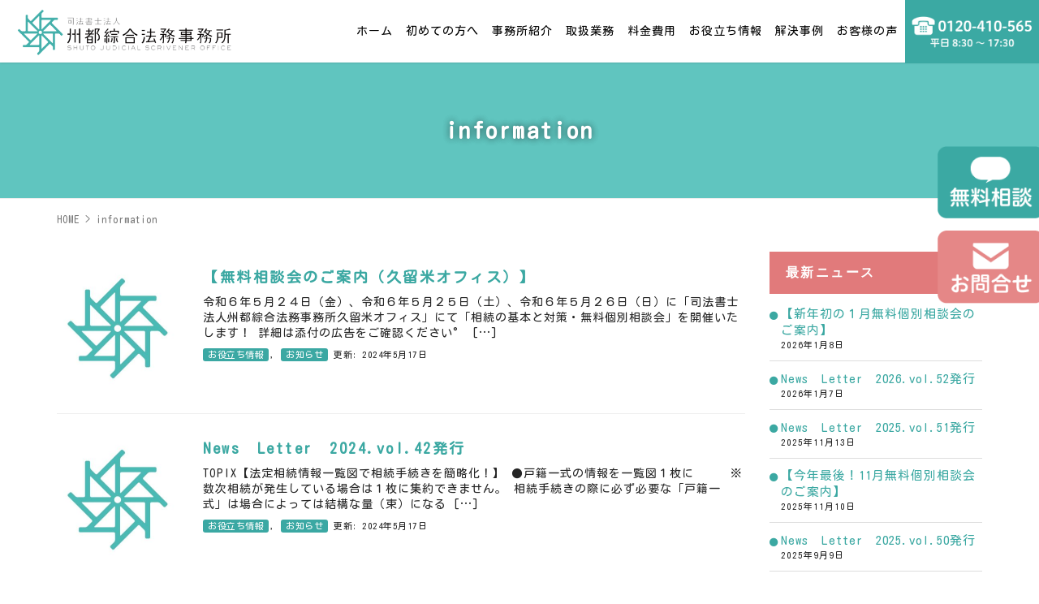

--- FILE ---
content_type: text/html; charset=UTF-8
request_url: https://shuto-office.com/information/page/3
body_size: 43686
content:



<!DOCTYPE html>
<html lang="ja">
<head prefix="og: http://ogp.me/ns# fb: http://ogp.me/ns/fb# website: http://ogp.me/ns/website#">
	<meta charset="UTF-8">
	<meta name="viewport" content="width=device-width, initial-scale=1.0, maximum-scale=1.0, user-scalable=0" />
	<link rel="stylesheet" href="https://use.fontawesome.com/releases/v5.8.1/css/all.css">
	<!--[if lt IE 9]>
	<script src="https://shuto-office.com/web/wp-content/themes/habakiri/js/html5shiv.min.js"></script>
	<![endif]-->
	<link href="https://shuto-office.com/web/wp-content/themes/shuto/css/animate.css"    rel="stylesheet">
	<link href="https://shuto-office.com/web/wp-content/themes/shuto/css/slider.css" rel="stylesheet">
	<title>information &#8211; ページ 3 &#8211; 司法書士法人 州都綜合法務事務所</title>
<link rel='dns-prefetch' href='//s.w.org' />
<link rel='stylesheet' id='wp-block-library-css'  href='https://shuto-office.com/web/wp-includes/css/dist/block-library/style.min.css' type='text/css' media='all' />
<link rel='stylesheet' id='habakiri-assets-css'  href='https://shuto-office.com/web/wp-content/themes/habakiri/css/assets.min.css' type='text/css' media='all' />
<link rel='stylesheet' id='habakiri-css'  href='https://shuto-office.com/web/wp-content/themes/habakiri/style.min.css' type='text/css' media='all' />
<link rel='stylesheet' id='shuto-css'  href='https://shuto-office.com/web/wp-content/themes/shuto/style.css' type='text/css' media='all' />
<script type='text/javascript' src='https://shuto-office.com/web/wp-includes/js/jquery/jquery.js'></script>
<script type='text/javascript' src='https://shuto-office.com/web/wp-includes/js/jquery/jquery-migrate.min.js'></script>
<link rel='https://api.w.org/' href='https://shuto-office.com/wp-json/' />
<!-- Global site tag (gtag.js) - Google Analytics -->
<script async src="https://www.googletagmanager.com/gtag/js?id=UA-157259531-1"></script>
<script>
  window.dataLayer = window.dataLayer || [];
  function gtag(){dataLayer.push(arguments);}
  gtag('js', new Date());

  gtag('config', 'UA-157259531-1');
</script>
<!-- Global site tag (gtag.js) - Google Ads: 721977443 -->
<script async src="https://www.googletagmanager.com/gtag/js?id=AW-721977443"></script>
<script>
  window.dataLayer = window.dataLayer || [];
  function gtag(){dataLayer.push(arguments);}
  gtag('js', new Date());

  gtag('config', 'AW-721977443');
</script>
<!-- Event snippet for WEBサイト内電話発信 conversion page
In your html page, add the snippet and call gtag_report_conversion when someone clicks on the chosen link or button. -->
<script>
function gtag_report_conversion(url) {
  var callback = function () {
    if (typeof(url) != 'undefined') {
      window.location = url;
    }
  };
  gtag('event', 'conversion', {
      'send_to': 'AW-721977443/nOH6CJvDtsgBEOOAotgC',
      'event_callback': callback
  });
  return false;
}
</script>
<script>
  gtag('event', 'page_view', {
    'send_to': 'AW-721977443',
    'value': 'replace with value',
    'items': [{
      'id': 'replace with value',
      'location_id': 'replace with value',
      'google_business_vertical': 'custom'
    }]
  });
</script>		<style>
		/* Safari 6.1+ (10.0 is the latest version of Safari at this time) */
		@media (max-width: 991px) and (min-color-index: 0) and (-webkit-min-device-pixel-ratio: 0) { @media () {
			display: block !important;
			.header__col {
				width: 100%;
			}
		}}
		</style>
		<style>a{color:#3ba8a2}a:focus,a:active,a:hover{color:#e17a7b}.site-branding a{color:#000}.responsive-nav a{color:#000;font-size:14px}.responsive-nav a small{color:#ffffff;font-size:10px}.responsive-nav a:hover small,.responsive-nav a:active small,.responsive-nav .current-menu-item small,.responsive-nav .current-menu-ancestor small,.responsive-nav .current-menu-parent small,.responsive-nav .current_page_item small,.responsive-nav .current_page_parent small{color:#ffffff}.responsive-nav .menu>.menu-item>a,.header--transparency.header--fixed--is_scrolled .responsive-nav .menu>.menu-item>a{background-color:transparent;padding:26px 8px}.responsive-nav .menu>.menu-item>a:hover,.responsive-nav .menu>.menu-item>a:active,.responsive-nav .menu>.current-menu-item>a,.responsive-nav .menu>.current-menu-ancestor>a,.responsive-nav .menu>.current-menu-parent>a,.responsive-nav .menu>.current_page_item>a,.responsive-nav .menu>.current_page_parent>a,.header--transparency.header--fixed--is_scrolled .responsive-nav .menu>.menu-item>a:hover,.header--transparency.header--fixed--is_scrolled .responsive-nav .menu>.menu-item>a:active,.header--transparency.header--fixed--is_scrolled .responsive-nav .menu>.current-menu-item>a,.header--transparency.header--fixed--is_scrolled .responsive-nav .menu>.current-menu-ancestor>a,.header--transparency.header--fixed--is_scrolled .responsive-nav .menu>.current-menu-parent>a,.header--transparency.header--fixed--is_scrolled .responsive-nav .menu>.current_page_item>a,.header--transparency.header--fixed--is_scrolled .responsive-nav .menu>.current_page_parent>a{background-color:#00a89f;color:#ffffff}.responsive-nav .sub-menu a{background-color:#f08c8c;color:#ffffff}.responsive-nav .sub-menu a:hover,.responsive-nav .sub-menu a:active,.responsive-nav .sub-menu .current-menu-item a,.responsive-nav .sub-menu .current-menu-ancestor a,.responsive-nav .sub-menu .current-menu-parent a,.responsive-nav .sub-menu .current_page_item a,.responsive-nav .sub-menu .current_page_parent a{background-color:#318b87;color:#ffffff}.off-canvas-nav{font-size:12px}.responsive-nav,.header--transparency.header--fixed--is_scrolled .responsive-nav{background-color:transparent}#responsive-btn{background-color:transparent;border-color:transparent;color:#3ba8a3}#responsive-btn:hover{background-color:transparent;border-color:transparent;color:#3ba8a3}.habakiri-slider__transparent-layer{background-color:rgba( 0,0,0, 0 )}.page-header{background-color:#60c5bf;color:#fff}.pagination>li>a{color:#3ba8a2}.pagination>li>span{background-color:#3ba8a2;border-color:#3ba8a2}.pagination>li>a:focus,.pagination>li>a:hover,.pagination>li>span:focus,.pagination>li>span:hover{color:#e17a7b}.header{background-color:#ffffff}.header--transparency.header--fixed--is_scrolled{background-color:#ffffff !important}.footer{background-color:#3ba8a3}.footer-widget-area a{color:#ffffff}.footer-widget-area,.footer-widget-area .widget_calendar #wp-calendar caption{color:#ffffff}.footer-widget-area .widget_calendar #wp-calendar,.footer-widget-area .widget_calendar #wp-calendar *{border-color:#ffffff}@media(min-width:992px){.responsive-nav{display:block}.off-canvas-nav,#responsive-btn{display:none !important}.header--2row{padding-bottom:0}.header--2row .header__col,.header--center .header__col{display:block}.header--2row .responsive-nav,.header--center .responsive-nav{margin-right:-1000px;margin-left:-1000px;padding-right:1000px;padding-left:1000px}.header--center .site-branding{text-align:center}}</style><link rel="icon" href="https://shuto-office.com/web/wp-content/uploads/2022/02/cropped-shuto_rogo-32x32.jpg" sizes="32x32" />
<link rel="icon" href="https://shuto-office.com/web/wp-content/uploads/2022/02/cropped-shuto_rogo-192x192.jpg" sizes="192x192" />
<link rel="apple-touch-icon-precomposed" href="https://shuto-office.com/web/wp-content/uploads/2022/02/cropped-shuto_rogo-180x180.jpg" />
<meta name="msapplication-TileImage" content="https://shuto-office.com/web/wp-content/uploads/2022/02/cropped-shuto_rogo-270x270.jpg" />
</head>
<body class="blog paged paged-3">

<div id="container">
		<header id="header" class="header header--default header--fixed">
				<div class="container-fluid">
			<div class="row header__content">
				<div class="col-xs-10 col-md-4 header__col">
					
<div class="site-branding">
	<h1 class="site-branding__heading">
		<a href="https://shuto-office.com/" rel="home"><img src="https://shuto-office.com/web/wp-content/uploads/2019/12/logo.png" alt="司法書士法人 州都綜合法務事務所" class="site-branding__logo" /></a>	</h1>
<!-- end .site-branding --></div>
				<!-- end .header__col --></div>
				<div class="col-xs-2 col-md-8 header__col global-nav-wrapper clearfix">
					
<nav class="global-nav js-responsive-nav nav--hide" role="navigation">
	<div class="menu-main_nav-container"><ul id="menu-main_nav" class="menu"><li id="menu-item-392" class="navhome menu-item menu-item-type-post_type menu-item-object-page menu-item-home menu-item-392"><a href="https://shuto-office.com/">ホーム</a></li>
<li id="menu-item-37" class="menu-item menu-item-type-post_type menu-item-object-page menu-item-37"><a href="https://shuto-office.com/firsrtview">初めての方へ</a></li>
<li id="menu-item-179" class="menu-item menu-item-type-custom menu-item-object-custom menu-item-has-children menu-item-179"><a href="#">事務所紹介</a>
<ul class="sub-menu">
	<li id="menu-item-49" class="menu-item menu-item-type-post_type menu-item-object-page menu-item-49"><a href="https://shuto-office.com/profile">事務所の概要</a></li>
	<li id="menu-item-38" class="menu-item menu-item-type-post_type menu-item-object-page menu-item-38"><a href="https://shuto-office.com/profile/tokucho">事務所の特徴</a></li>
	<li id="menu-item-47" class="menu-item menu-item-type-post_type menu-item-object-page menu-item-47"><a href="https://shuto-office.com/staff">スタッフ紹介</a></li>
	<li id="menu-item-50" class="menu-item menu-item-type-post_type menu-item-object-page menu-item-50"><a href="https://shuto-office.com/profile/access">アクセス</a></li>
	<li id="menu-item-405" class="menu-item menu-item-type-post_type menu-item-object-page menu-item-405"><a href="https://shuto-office.com/recruit">採用情報</a></li>
</ul>
</li>
<li id="menu-item-180" class="menu-item menu-item-type-custom menu-item-object-custom menu-item-has-children menu-item-180"><a href="#">取扱業務</a>
<ul class="sub-menu">
	<li id="menu-item-40" class="menu-item menu-item-type-post_type menu-item-object-page menu-item-40"><a href="https://shuto-office.com/field/will">相続(遺産整理・相続放棄・相続登記)</a></li>
	<li id="menu-item-559" class="menu-item menu-item-type-post_type menu-item-object-page menu-item-559"><a href="https://shuto-office.com/field/seizen">生前(遺言・家族信託・贈与)</a></li>
	<li id="menu-item-41" class="menu-item menu-item-type-post_type menu-item-object-page menu-item-41"><a href="https://shuto-office.com/field/realestate">不動産登記（登記）</a></li>
	<li id="menu-item-43" class="menu-item menu-item-type-post_type menu-item-object-page menu-item-43"><a href="https://shuto-office.com/field/company">商業登記</a></li>
	<li id="menu-item-94" class="menu-item menu-item-type-post_type menu-item-object-page menu-item-94"><a href="https://shuto-office.com/field/guard">成年後見</a></li>
	<li id="menu-item-42" class="menu-item menu-item-type-post_type menu-item-object-page menu-item-42"><a href="https://shuto-office.com/field/debt">借金（債務整理）</a></li>
	<li id="menu-item-44" class="menu-item menu-item-type-post_type menu-item-object-page menu-item-44"><a href="https://shuto-office.com/field/trouble">その他民事・家事</a></li>
</ul>
</li>
<li id="menu-item-901" class="menu-item menu-item-type-post_type menu-item-object-page menu-item-901"><a href="https://shuto-office.com/price">料金費用</a></li>
<li id="menu-item-378" class="menu-item menu-item-type-taxonomy menu-item-object-category menu-item-378"><a href="https://shuto-office.com/seminar">お役立ち情報</a></li>
<li id="menu-item-45" class="menu-item menu-item-type-post_type menu-item-object-page menu-item-45"><a href="https://shuto-office.com/jirei">解決事例</a></li>
<li id="menu-item-46" class="menu-item menu-item-type-post_type menu-item-object-page menu-item-46"><a href="https://shuto-office.com/voice">お客様の声</a></li>
<li id="menu-item-291" class="btn_inq menu-item menu-item-type-custom menu-item-object-custom menu-item-291"><a href="tel:0120410565"><img src="https://shuto-office.com/web/wp-content/themes/shuto/img/tel.png"></a></li>
</ul></div><!-- end .global-nav --></nav>
					<div id="responsive-btn"><span>MENU<span></div>
				<!-- end .header__col --></div>
			<!-- end .row --></div>
		<!-- end .container --></div>
			<!-- end #header --></header>
	<div id="contents">
				<div class="sidebtn">
			<a href="https://shuto-office.com/yoyaku"><img src="https://shuto-office.com/web/wp-content/themes/shuto/img/sodan.png" alt="無料相談"></a>
			<a href="https://shuto-office.com/inq"><img src="https://shuto-office.com/web/wp-content/themes/shuto/img/toiawaes.png" alt="お問合せ"></a>
		</div>
				
		<div class="page-header text-center " >
			<div class="container">
				<h1 class="page-header__title ">
					information				</h1>
							<!-- end .container --></div>
		<!-- end .page-header --></div>
		<div class="sub-page-contents">
	<div class="container">
	<div class="row">
		<div class="col-md-9">
			<main id="main" role="main">

				<div class="breadcrumbs"><a href="https://shuto-office.com/">HOME</a> &gt; <strong>information</strong></div>				<article class="article article--archive">
	<div class="entry">
				<div class="entries entries--archive">
							<article class="article article--summary post-766 post type-post status-publish format-standard has-post-thumbnail hentry category-seminar category-topics">

	
		<div class="entry--has_media entry">
			<div class="entry--has_media__inner">
				<div class="entry--has_media__media">
							<a href="https://shuto-office.com/20240517766.html" class="entry--has_media__link">
							<img width="300" height="300" src="https://shuto-office.com/web/wp-content/uploads/2022/02/shuto_rogo-300x300.jpg" class=" wp-post-image" alt="" srcset="https://shuto-office.com/web/wp-content/uploads/2022/02/shuto_rogo-300x300.jpg 300w, https://shuto-office.com/web/wp-content/uploads/2022/02/shuto_rogo.jpg 579w" sizes="(max-width: 300px) 100vw, 300px" />					</a>
						<!-- end .entry--has_media__media --></div>
				<div class="entry--has_media__body">
									<h1 class="entry__title entry-title h4"><a href="https://shuto-office.com/20240517766.html">【無料相談会のご案内（久留米オフィス）】</a></h1>
									<div class="entry__summary">
						<p>令和６年５月２４日（金）、令和６年５月２５日（土）、令和６年５月２６日（日）に「司法書士法人州都綜合法務事務所久留米オフィス」にて「相続の基本と対策・無料個別相談会」を開催いたします！ 詳細は添付の広告をご確認ください° [&hellip;]</p>
					<!-- end .entry__summary --></div>
							<div class="entry-meta">
			<ul class="entry-meta__list">
				<li class="entry-meta__item categories"> <a href="https://shuto-office.com/seminar">お役立ち情報</a>, <a href="https://shuto-office.com/topics">お知らせ</a></li><li class="entry-meta__item published"><time datetime="2024-05-17T13:03:07+09:00">更新: 2024年5月17日</time></li><li class="entry-meta__item updated hidden"><time datetime="2024-05-17T13:04:04+09:00">更新: 2024年5月17日</time></li>			</ul>
		<!-- end .entry-meta --></div>
						<!-- end .entry--has_media__body --></div>
			<!-- end .entry--has_media__inner --></div>
		<!-- end .entry--has_media --></div>

	
</article>
							<article class="article article--summary post-758 post type-post status-publish format-standard has-post-thumbnail hentry category-seminar category-topics">

	
		<div class="entry--has_media entry">
			<div class="entry--has_media__inner">
				<div class="entry--has_media__media">
							<a href="https://shuto-office.com/20240517758.html" class="entry--has_media__link">
							<img width="300" height="300" src="https://shuto-office.com/web/wp-content/uploads/2022/02/shuto_rogo-300x300.jpg" class=" wp-post-image" alt="" srcset="https://shuto-office.com/web/wp-content/uploads/2022/02/shuto_rogo-300x300.jpg 300w, https://shuto-office.com/web/wp-content/uploads/2022/02/shuto_rogo.jpg 579w" sizes="(max-width: 300px) 100vw, 300px" />					</a>
						<!-- end .entry--has_media__media --></div>
				<div class="entry--has_media__body">
									<h1 class="entry__title entry-title h4"><a href="https://shuto-office.com/20240517758.html">News　Letter　2024.vol.42発行</a></h1>
									<div class="entry__summary">
						<p>TOPIX【法定相続情報一覧図で相続手続きを簡略化！】 ●戸籍一式の情報を一覧図１枚に　　　※数次相続が発生している場合は１枚に集約できません。 相続手続きの際に必ず必要な「戸籍一式」は場合によっては結構な量（束）になる [&hellip;]</p>
					<!-- end .entry__summary --></div>
							<div class="entry-meta">
			<ul class="entry-meta__list">
				<li class="entry-meta__item categories"> <a href="https://shuto-office.com/seminar">お役立ち情報</a>, <a href="https://shuto-office.com/topics">お知らせ</a></li><li class="entry-meta__item published"><time datetime="2024-05-17T12:55:16+09:00">更新: 2024年5月17日</time></li><li class="entry-meta__item updated hidden"><time datetime="2024-05-17T12:55:37+09:00">更新: 2024年5月17日</time></li>			</ul>
		<!-- end .entry-meta --></div>
						<!-- end .entry--has_media__body --></div>
			<!-- end .entry--has_media__inner --></div>
		<!-- end .entry--has_media --></div>

	
</article>
							<article class="article article--summary post-752 post type-post status-publish format-standard has-post-thumbnail hentry category-seminar category-topics">

	
		<div class="entry--has_media entry">
			<div class="entry--has_media__inner">
				<div class="entry--has_media__media">
							<a href="https://shuto-office.com/20240402752.html" class="entry--has_media__link">
							<img width="300" height="300" src="https://shuto-office.com/web/wp-content/uploads/2022/02/shuto_rogo-300x300.jpg" class=" wp-post-image" alt="" srcset="https://shuto-office.com/web/wp-content/uploads/2022/02/shuto_rogo-300x300.jpg 300w, https://shuto-office.com/web/wp-content/uploads/2022/02/shuto_rogo.jpg 579w" sizes="(max-width: 300px) 100vw, 300px" />					</a>
						<!-- end .entry--has_media__media --></div>
				<div class="entry--has_media__body">
									<h1 class="entry__title entry-title h4"><a href="https://shuto-office.com/20240402752.html">【無料相談会のご案内（鳥栖オフィス）】</a></h1>
									<div class="entry__summary">
						<p>&nbsp;令和６年４月１９日（金）、令和６年４月２０日（土）、令和６年４月２１日（日）に「司法書士法人州都綜合法務事務所鳥栖オフィス」にて「相続の基本と対策・無料個別相談会」を開催いたします！&nbsp; 詳細は添付の [&hellip;]</p>
					<!-- end .entry__summary --></div>
							<div class="entry-meta">
			<ul class="entry-meta__list">
				<li class="entry-meta__item categories"> <a href="https://shuto-office.com/seminar">お役立ち情報</a>, <a href="https://shuto-office.com/topics">お知らせ</a></li><li class="entry-meta__item published"><time datetime="2024-04-02T16:23:34+09:00">更新: 2024年4月2日</time></li><li class="entry-meta__item updated hidden"><time datetime="2024-04-02T16:23:34+09:00">更新: 2024年4月2日</time></li>			</ul>
		<!-- end .entry-meta --></div>
						<!-- end .entry--has_media__body --></div>
			<!-- end .entry--has_media__inner --></div>
		<!-- end .entry--has_media --></div>

	
</article>
							<article class="article article--summary post-741 post type-post status-publish format-standard has-post-thumbnail hentry category-seminar category-topics">

	
		<div class="entry--has_media entry">
			<div class="entry--has_media__inner">
				<div class="entry--has_media__media">
							<a href="https://shuto-office.com/20240307741.html" class="entry--has_media__link">
							<img width="300" height="300" src="https://shuto-office.com/web/wp-content/uploads/2022/02/shuto_rogo-300x300.jpg" class=" wp-post-image" alt="" srcset="https://shuto-office.com/web/wp-content/uploads/2022/02/shuto_rogo-300x300.jpg 300w, https://shuto-office.com/web/wp-content/uploads/2022/02/shuto_rogo.jpg 579w" sizes="(max-width: 300px) 100vw, 300px" />					</a>
						<!-- end .entry--has_media__media --></div>
				<div class="entry--has_media__body">
									<h1 class="entry__title entry-title h4"><a href="https://shuto-office.com/20240307741.html">【無料相談会のご案内】</a></h1>
									<div class="entry__summary">
						<p>令和６年３月１６日（土）、令和６年３月１７日（日）に「大川市文化センター」にて「遺言・相続　無料相談会」を開催いたします！ また、３月１７日（日）午前中は相続専門の司法書士による「相続の基本と対策セミナー」を開催いたしま [&hellip;]</p>
					<!-- end .entry__summary --></div>
							<div class="entry-meta">
			<ul class="entry-meta__list">
				<li class="entry-meta__item categories"> <a href="https://shuto-office.com/seminar">お役立ち情報</a>, <a href="https://shuto-office.com/topics">お知らせ</a></li><li class="entry-meta__item published"><time datetime="2024-03-07T11:03:32+09:00">更新: 2024年3月7日</time></li><li class="entry-meta__item updated hidden"><time datetime="2024-03-07T11:11:53+09:00">更新: 2024年3月7日</time></li>			</ul>
		<!-- end .entry-meta --></div>
						<!-- end .entry--has_media__body --></div>
			<!-- end .entry--has_media__inner --></div>
		<!-- end .entry--has_media --></div>

	
</article>
							<article class="article article--summary post-734 post type-post status-publish format-standard has-post-thumbnail hentry category-topics">

	
		<div class="entry--has_media entry">
			<div class="entry--has_media__inner">
				<div class="entry--has_media__media">
							<a href="https://shuto-office.com/20240305734.html" class="entry--has_media__link">
							<img width="300" height="300" src="https://shuto-office.com/web/wp-content/uploads/2022/02/shuto_rogo-300x300.jpg" class=" wp-post-image" alt="" srcset="https://shuto-office.com/web/wp-content/uploads/2022/02/shuto_rogo-300x300.jpg 300w, https://shuto-office.com/web/wp-content/uploads/2022/02/shuto_rogo.jpg 579w" sizes="(max-width: 300px) 100vw, 300px" />					</a>
						<!-- end .entry--has_media__media --></div>
				<div class="entry--has_media__body">
									<h1 class="entry__title entry-title h4"><a href="https://shuto-office.com/20240305734.html">News　Letter　2024.vol.41発行</a></h1>
									<div class="entry__summary">
						<p>TOPIX【いよいよ来月から相続登記の義務化がスタートします！】 令和６年４月１日から【相続登記の義務化】がスタートします！改めて、相続登記の義務化についてご説明いたしますので、ご先祖様の土地、建物の名義がそのままの方は [&hellip;]</p>
					<!-- end .entry__summary --></div>
							<div class="entry-meta">
			<ul class="entry-meta__list">
				<li class="entry-meta__item categories"> <a href="https://shuto-office.com/topics">お知らせ</a></li><li class="entry-meta__item published"><time datetime="2024-03-05T13:22:34+09:00">更新: 2024年3月5日</time></li><li class="entry-meta__item updated hidden"><time datetime="2024-03-05T13:22:34+09:00">更新: 2024年3月5日</time></li>			</ul>
		<!-- end .entry-meta --></div>
						<!-- end .entry--has_media__body --></div>
			<!-- end .entry--has_media__inner --></div>
		<!-- end .entry--has_media --></div>

	
</article>
							<article class="article article--summary post-727 post type-post status-publish format-standard has-post-thumbnail hentry category-seminar category-topics">

	
		<div class="entry--has_media entry">
			<div class="entry--has_media__inner">
				<div class="entry--has_media__media">
							<a href="https://shuto-office.com/20240207727.html" class="entry--has_media__link">
							<img width="300" height="300" src="https://shuto-office.com/web/wp-content/uploads/2022/02/shuto_rogo-300x300.jpg" class=" wp-post-image" alt="" srcset="https://shuto-office.com/web/wp-content/uploads/2022/02/shuto_rogo-300x300.jpg 300w, https://shuto-office.com/web/wp-content/uploads/2022/02/shuto_rogo.jpg 579w" sizes="(max-width: 300px) 100vw, 300px" />					</a>
						<!-- end .entry--has_media__media --></div>
				<div class="entry--has_media__body">
									<h1 class="entry__title entry-title h4"><a href="https://shuto-office.com/20240207727.html">【無料相談会のご案内】</a></h1>
									<div class="entry__summary">
						<p>令和６年２月１６日（金）はサザンクス筑後、令和６年２月１７日（土）、１８日（日）はおりなす八女にて「遺言・相続 無料相談会」を開催いたします！ また、２月１７日（土）午前中は相続専門の司法書士による「相続の基本と対策セミ [&hellip;]</p>
					<!-- end .entry__summary --></div>
							<div class="entry-meta">
			<ul class="entry-meta__list">
				<li class="entry-meta__item categories"> <a href="https://shuto-office.com/seminar">お役立ち情報</a>, <a href="https://shuto-office.com/topics">お知らせ</a></li><li class="entry-meta__item published"><time datetime="2024-02-07T12:18:20+09:00">更新: 2024年2月7日</time></li><li class="entry-meta__item updated hidden"><time datetime="2024-02-07T12:18:20+09:00">更新: 2024年2月7日</time></li>			</ul>
		<!-- end .entry-meta --></div>
						<!-- end .entry--has_media__body --></div>
			<!-- end .entry--has_media__inner --></div>
		<!-- end .entry--has_media --></div>

	
</article>
							<article class="article article--summary post-720 post type-post status-publish format-standard has-post-thumbnail hentry category-seminar category-topics">

	
		<div class="entry--has_media entry">
			<div class="entry--has_media__inner">
				<div class="entry--has_media__media">
							<a href="https://shuto-office.com/20240117720.html" class="entry--has_media__link">
							<img width="300" height="300" src="https://shuto-office.com/web/wp-content/uploads/2022/02/shuto_rogo-300x300.jpg" class=" wp-post-image" alt="" srcset="https://shuto-office.com/web/wp-content/uploads/2022/02/shuto_rogo-300x300.jpg 300w, https://shuto-office.com/web/wp-content/uploads/2022/02/shuto_rogo.jpg 579w" sizes="(max-width: 300px) 100vw, 300px" />					</a>
						<!-- end .entry--has_media__media --></div>
				<div class="entry--has_media__body">
									<h1 class="entry__title entry-title h4"><a href="https://shuto-office.com/20240117720.html">【無料相談会のご案内】</a></h1>
									<div class="entry__summary">
						<p>令和６年１月１９日（金）、２０日（土）、２１日（日）の３日間は鳥栖オフィスと久留米オフィスにて「遺言・相続 無料相談会」を開催いたします！ また、１月２０日（土）は相続専門の司法書士による「相続の基本と対策セミナー」を久 [&hellip;]</p>
					<!-- end .entry__summary --></div>
							<div class="entry-meta">
			<ul class="entry-meta__list">
				<li class="entry-meta__item categories"> <a href="https://shuto-office.com/seminar">お役立ち情報</a>, <a href="https://shuto-office.com/topics">お知らせ</a></li><li class="entry-meta__item published"><time datetime="2024-01-17T10:50:09+09:00">更新: 2024年1月17日</time></li><li class="entry-meta__item updated hidden"><time datetime="2024-01-17T10:50:09+09:00">更新: 2024年1月17日</time></li>			</ul>
		<!-- end .entry-meta --></div>
						<!-- end .entry--has_media__body --></div>
			<!-- end .entry--has_media__inner --></div>
		<!-- end .entry--has_media --></div>

	
</article>
							<article class="article article--summary post-708 post type-post status-publish format-standard has-post-thumbnail hentry category-seminar">

	
		<div class="entry--has_media entry">
			<div class="entry--has_media__inner">
				<div class="entry--has_media__media">
							<a href="https://shuto-office.com/20240117708.html" class="entry--has_media__link">
							<img width="300" height="300" src="https://shuto-office.com/web/wp-content/uploads/2022/02/shuto_rogo-300x300.jpg" class=" wp-post-image" alt="" srcset="https://shuto-office.com/web/wp-content/uploads/2022/02/shuto_rogo-300x300.jpg 300w, https://shuto-office.com/web/wp-content/uploads/2022/02/shuto_rogo.jpg 579w" sizes="(max-width: 300px) 100vw, 300px" />					</a>
						<!-- end .entry--has_media__media --></div>
				<div class="entry--has_media__body">
									<h1 class="entry__title entry-title h4"><a href="https://shuto-office.com/20240117708.html">News Letter 2024 . 40 発行</a></h1>
									<div class="entry__summary">
						<p>&nbsp;TOPIX【新年となり、今年こそは具体的な生前対策を考えてみませんか？】 &nbsp;【生前対策】には、家業、家屋、土地・田畑や先祖のお墓の管理や相続のこと、相続税対策など、将来備えておくべきことが沢山ありま [&hellip;]</p>
					<!-- end .entry__summary --></div>
							<div class="entry-meta">
			<ul class="entry-meta__list">
				<li class="entry-meta__item categories"> <a href="https://shuto-office.com/seminar">お役立ち情報</a></li><li class="entry-meta__item published"><time datetime="2024-01-17T10:09:27+09:00">更新: 2024年1月17日</time></li><li class="entry-meta__item updated hidden"><time datetime="2024-01-17T10:31:35+09:00">更新: 2024年1月17日</time></li>			</ul>
		<!-- end .entry-meta --></div>
						<!-- end .entry--has_media__body --></div>
			<!-- end .entry--has_media__inner --></div>
		<!-- end .entry--has_media --></div>

	
</article>
							<article class="article article--summary post-698 post type-post status-publish format-standard has-post-thumbnail hentry category-seminar category-topics">

	
		<div class="entry--has_media entry">
			<div class="entry--has_media__inner">
				<div class="entry--has_media__media">
							<a href="https://shuto-office.com/20231030698.html" class="entry--has_media__link">
							<img width="300" height="300" src="https://shuto-office.com/web/wp-content/uploads/2022/02/shuto_rogo-300x300.jpg" class=" wp-post-image" alt="" srcset="https://shuto-office.com/web/wp-content/uploads/2022/02/shuto_rogo-300x300.jpg 300w, https://shuto-office.com/web/wp-content/uploads/2022/02/shuto_rogo.jpg 579w" sizes="(max-width: 300px) 100vw, 300px" />					</a>
						<!-- end .entry--has_media__media --></div>
				<div class="entry--has_media__body">
									<h1 class="entry__title entry-title h4"><a href="https://shuto-office.com/20231030698.html">生前対策・相続手続き、無料相談会開催！！</a></h1>
									<div class="entry__summary">
						<p>令和５年１１月１７日（金）、１８日（土）、１９日（日）の３日間で鳥栖オフィスにて相続対策個別無料相談会を開催いたします。 　当職の相談の中でも一番に多い相談内容が【相続対策】の相談です。 　今は仲が良いご家族でも、ご両親 [&hellip;]</p>
					<!-- end .entry__summary --></div>
							<div class="entry-meta">
			<ul class="entry-meta__list">
				<li class="entry-meta__item categories"> <a href="https://shuto-office.com/seminar">お役立ち情報</a>, <a href="https://shuto-office.com/topics">お知らせ</a></li><li class="entry-meta__item published"><time datetime="2023-10-30T17:18:15+09:00">更新: 2023年10月30日</time></li><li class="entry-meta__item updated hidden"><time datetime="2023-10-30T17:18:15+09:00">更新: 2023年10月30日</time></li>			</ul>
		<!-- end .entry-meta --></div>
						<!-- end .entry--has_media__body --></div>
			<!-- end .entry--has_media__inner --></div>
		<!-- end .entry--has_media --></div>

	
</article>
							<article class="article article--summary post-688 post type-post status-publish format-standard has-post-thumbnail hentry category-seminar category-topics">

	
		<div class="entry--has_media entry">
			<div class="entry--has_media__inner">
				<div class="entry--has_media__media">
							<a href="https://shuto-office.com/20231011688.html" class="entry--has_media__link">
							<img width="300" height="300" src="https://shuto-office.com/web/wp-content/uploads/2022/02/shuto_rogo-300x300.jpg" class=" wp-post-image" alt="" srcset="https://shuto-office.com/web/wp-content/uploads/2022/02/shuto_rogo-300x300.jpg 300w, https://shuto-office.com/web/wp-content/uploads/2022/02/shuto_rogo.jpg 579w" sizes="(max-width: 300px) 100vw, 300px" />					</a>
						<!-- end .entry--has_media__media --></div>
				<div class="entry--has_media__body">
									<h1 class="entry__title entry-title h4"><a href="https://shuto-office.com/20231011688.html">生前対策・相続手続き、無料相談会開催！！</a></h1>
									<div class="entry__summary">
						<p> 令和５年１０月２０日（金）、２１日（土）、２２日（日）の３日間で久留米オフィスにて生前対策・相続手続きの無料相談会を開催いたします。   　　　　　　　　　　　　　　　　　　　　　　　　　　　　　　　　　　　　　　　　 [&hellip;]</p>
					<!-- end .entry__summary --></div>
							<div class="entry-meta">
			<ul class="entry-meta__list">
				<li class="entry-meta__item categories"> <a href="https://shuto-office.com/seminar">お役立ち情報</a>, <a href="https://shuto-office.com/topics">お知らせ</a></li><li class="entry-meta__item published"><time datetime="2023-10-11T11:25:11+09:00">更新: 2023年10月11日</time></li><li class="entry-meta__item updated hidden"><time datetime="2023-10-11T11:25:11+09:00">更新: 2023年10月11日</time></li>			</ul>
		<!-- end .entry-meta --></div>
						<!-- end .entry--has_media__body --></div>
			<!-- end .entry--has_media__inner --></div>
		<!-- end .entry--has_media --></div>

	
</article>
					<!-- end .entries --></div>
					
		<nav class="pagination-wrapper">
	<ul class="pagination">
				<li><a class="prev page-numbers" href="https://shuto-office.com/information/page/2">&lt;</a></li>
				<li><a class="page-numbers" href="https://shuto-office.com/information/">1</a></li>
				<li><a class="page-numbers" href="https://shuto-office.com/information/page/2">2</a></li>
				<li><span aria-current="page" class="page-numbers current">3</span></li>
				<li><a class="page-numbers" href="https://shuto-office.com/information/page/4">4</a></li>
				<li><a class="page-numbers" href="https://shuto-office.com/information/page/5">5</a></li>
				<li><a class="page-numbers" href="https://shuto-office.com/information/page/6">6</a></li>
				<li><a class="page-numbers" href="https://shuto-office.com/information/page/7">7</a></li>
				<li><a class="next page-numbers" href="https://shuto-office.com/information/page/4">&gt;</a></li>
			</ul>
</nav>
	<!-- end .entry --></div>
</article>

			<!-- end #main --></main>
		<!-- end .col-md-9 --></div>
		<div class="col-md-3">
			<aside id="sub">
	<div class="sidebar">		<div id="recent-posts-2" class="widget sidebar-widget widget_recent_entries">		<h2 class="sidebar-widget__title h4">最新ニュース</h2>
		<ul>
											<li>
					<a href="https://shuto-office.com/20260108982.html">【新年初の１月無料個別相談会のご案内】</a>
											<span class="post-date">2026年1月8日</span>
									</li>
											<li>
					<a href="https://shuto-office.com/20260107973.html">News　Letter　2026.vol.52発行</a>
											<span class="post-date">2026年1月7日</span>
									</li>
											<li>
					<a href="https://shuto-office.com/20251113964.html">News　Letter　2025.vol.51発行</a>
											<span class="post-date">2025年11月13日</span>
									</li>
											<li>
					<a href="https://shuto-office.com/20251110959.html">【今年最後！11月無料個別相談会のご案内】</a>
											<span class="post-date">2025年11月10日</span>
									</li>
											<li>
					<a href="https://shuto-office.com/20250909946.html">News　Letter　2025.vol.50発行</a>
											<span class="post-date">2025年9月9日</span>
									</li>
					</ul>
		</div><div id="nav_menu-2" class="widget sidebar-widget widget_nav_menu"><h2 class="sidebar-widget__title h4">インフォメーション</h2>
<div class="menu-side_catnav-container"><ul id="menu-side_catnav" class="menu"><li id="menu-item-115" class="menu-item menu-item-type-taxonomy menu-item-object-category menu-item-115"><a href="https://shuto-office.com/seminar"><i class="fa fa-camera" aria-hidden="true"></i> お役立ち情報</a></li>
<li id="menu-item-114" class="menu-item menu-item-type-taxonomy menu-item-object-category menu-item-114"><a href="https://shuto-office.com/topics"><i class="fa fa-bullhorn" aria-hidden="true"></i> お知らせ</a></li>
</ul></div></div></div><!-- #sub --></aside>
		<!-- end .col-md-3 --></div>
	<!-- end .row --></div>
<!-- end .container --></div>
<!-- end .sub-page-contents --></div>

			<!-- end #contents --></div>
	<footer id="footer" class="footer">
				
				<div class="footer-widget-area">
			<div class="container">
				<div class="row">
					<div id="nav_menu-4" class="col-md-3 widget footer-widget widget_nav_menu"><div class="menu-ft_nav-container"><ul id="menu-ft_nav" class="menu"><li id="menu-item-307" class="menu-item menu-item-type-post_type menu-item-object-page menu-item-307"><a href="https://shuto-office.com/firsrtview">初めての方へ</a></li>
<li id="menu-item-320" class="menu-item menu-item-type-post_type menu-item-object-page menu-item-has-children menu-item-320"><a href="https://shuto-office.com/profile">事務所紹介</a>
<ul class="sub-menu">
	<li id="menu-item-341" class="menu-item menu-item-type-post_type menu-item-object-page menu-item-341"><a href="https://shuto-office.com/profile">事務所概要</a></li>
	<li id="menu-item-308" class="menu-item menu-item-type-post_type menu-item-object-page menu-item-308"><a href="https://shuto-office.com/profile/tokucho">事務所の特徴</a></li>
	<li id="menu-item-390" class="menu-item menu-item-type-post_type menu-item-object-page menu-item-390"><a href="https://shuto-office.com/staff">スタッフ紹介</a></li>
	<li id="menu-item-321" class="menu-item menu-item-type-post_type menu-item-object-page menu-item-321"><a href="https://shuto-office.com/profile/access">アクセス</a></li>
	<li id="menu-item-406" class="menu-item menu-item-type-post_type menu-item-object-page menu-item-406"><a href="https://shuto-office.com/recruit">採用情報</a></li>
</ul>
</li>
<li id="menu-item-342" class="menu-item menu-item-type-post_type menu-item-object-page menu-item-has-children menu-item-342"><a href="https://shuto-office.com/field">取扱業務</a>
<ul class="sub-menu">
	<li id="menu-item-343" class="menu-item menu-item-type-post_type menu-item-object-page menu-item-343"><a href="https://shuto-office.com/field/will">相続(遺産整理・相続放棄・相続登記)</a></li>
	<li id="menu-item-561" class="menu-item menu-item-type-post_type menu-item-object-page menu-item-561"><a href="https://shuto-office.com/field/seizen">生前(遺言・家族信託・贈与)</a></li>
	<li id="menu-item-344" class="menu-item menu-item-type-post_type menu-item-object-page menu-item-344"><a href="https://shuto-office.com/field/realestate">不動産登記（登記）</a></li>
	<li id="menu-item-347" class="menu-item menu-item-type-post_type menu-item-object-page menu-item-347"><a href="https://shuto-office.com/field/company">商業登記</a></li>
	<li id="menu-item-345" class="menu-item menu-item-type-post_type menu-item-object-page menu-item-345"><a href="https://shuto-office.com/field/guard">成年後見</a></li>
	<li id="menu-item-346" class="menu-item menu-item-type-post_type menu-item-object-page menu-item-346"><a href="https://shuto-office.com/field/debt">借金（債務整理）</a></li>
	<li id="menu-item-348" class="menu-item menu-item-type-post_type menu-item-object-page menu-item-348"><a href="https://shuto-office.com/field/trouble">その他民事・家事</a></li>
</ul>
</li>
</ul></div></div><div id="nav_menu-6" class="col-md-3 widget footer-widget widget_nav_menu"><div class="menu-ft_nav2-container"><ul id="menu-ft_nav2" class="menu"><li id="menu-item-902" class="menu-item menu-item-type-post_type menu-item-object-page menu-item-902"><a href="https://shuto-office.com/price">料金費用</a></li>
<li id="menu-item-358" class="menu-item menu-item-type-taxonomy menu-item-object-category menu-item-358"><a href="https://shuto-office.com/seminar">お役立ち情報</a></li>
<li id="menu-item-349" class="menu-item menu-item-type-post_type menu-item-object-page menu-item-349"><a href="https://shuto-office.com/jirei">解決事例</a></li>
<li id="menu-item-350" class="menu-item menu-item-type-post_type menu-item-object-page menu-item-350"><a href="https://shuto-office.com/voice">お客様の声</a></li>
<li id="menu-item-339" class="menu-item menu-item-type-post_type menu-item-object-page menu-item-339"><a href="https://shuto-office.com/site-map">サイトマップ</a></li>
<li id="menu-item-340" class="menu-item menu-item-type-post_type menu-item-object-page menu-item-privacy-policy menu-item-340"><a href="https://shuto-office.com/privacy">プライバシーポリシー</a></li>
</ul></div></div><div id="custom_html-5" class="widget_text col-md-3 widget footer-widget widget_custom_html"><h2 class="footer-widget__title">佐賀 鳥栖オフィス</h2>
<div class="textwidget custom-html-widget">佐賀県鳥栖市秋葉町3丁目18番地6<br>
TEL : 0942-83-0044<br>(FC): 0120-790-481<br>
Fax : 0942-83-0054<br>
営業時間 : 平日　8:30～17:30<br>
<span class="sz11">平日17:30以降も対応可能です(要予約)</span><div class="mb-20"></div></div></div><div id="custom_html-6" class="widget_text col-md-3 widget footer-widget widget_custom_html"><h2 class="footer-widget__title">福岡 久留米オフィス</h2>
<div class="textwidget custom-html-widget">福岡県久留米市通町10番地4<br>
TEL : 0942-36-3311<br>(FC): <a onclick="return gtag_report_conversion('tel:0120-410-565');" href="tel:0120-410-565">0120-410-565</a><br>
Fax : 0942-36-3322<br>
営業時間 : 平日　8:30～17:30<br>
<span class="sz11">平日17:30以降も対応可能です(要予約)</span><div class="mb-20"></div>
<div class="ftpolicy"><a href="//shuto-office.com/web/site-map">サイトマップ</a> | <a href="//shuto-office.com/web/privacy">プライバシーポリシー</a></div></div></div>				<!-- end .row --></div>
			<!-- end .container --></div>
		<!-- end .footer-widget-area --></div>
		
				<div class="copyright">
			<div class="container txtwhite">
				&copy;司法書士法人 州都綜合法務事務所			<!-- end .container --></div>
		<!-- end .copyright --></div>
			<!-- end #footer --></footer>
	<p id="pagetop"><a href="#"><i class="fa fa-angle-up"></i></a></p>
<!-- end #container --></div>
		<script>
		jQuery( function( $ ) {
			$( '.js-responsive-nav' ).responsive_nav( {
				direction: 'right'
			} );
		} );
		</script>
		<script type='text/javascript' src='https://shuto-office.com/web/wp-content/themes/habakiri/js/app.min.js'></script>
<script type='text/javascript' src='https://shuto-office.com/web/wp-includes/js/wp-embed.min.js'></script>
<script src="https://shuto-office.com/web/wp-content/themes/shuto/js/wow.min.js"></script>
<script src="https://shuto-office.com/web/wp-content/themes/shuto/js/custom.js"></script>
</body>
</html>


--- FILE ---
content_type: text/css
request_url: https://shuto-office.com/web/wp-content/themes/shuto/css/slider.css
body_size: 267
content:
/* slider (base)
--------------------------------------------------------- */
.slideFrame {
  overflow: hidden;
  width: 100%;
}

.slideCell {
  display: block;
}

.slideGuide .slideCell {
  float: left;
  margin-right: 0px;
}

.slideGuide{margin:0;padding:0}

.slideGuide.up .slideCell, .slideGuide.down .slideCell {
  float: none;
  margin:0px;
}

/* controller */
.slideCtrl {
  position: absolute;
  color: #fff;
  font-size: 12px;
  font-weight: bold;
  text-align: center;
}
.slideCtrl.left, .slideCtrl.right {
  top: 50%;
  width: 30px;
  font-size:20px;
  margin-top:-10px;
  line-height:1;
  color: rgba(255, 255, 255, 0.5);
}

.slideCtrl.up, .slideCtrl.down {
  left: 50%;
  width: 40px;
  margin-left:-20px;
  height: 30px;
  font-size: 20px;
  line-height: 20px;
  color: rgba(255, 255, 255, 0.5);
}

.slideCtrl.left {
  left: 0;
}

.slideCtrl.right {
  right: 0;
}

.slideCtrl.up {
  top: 0;
}

.slideCtrl.down {
  bottom: 0;
}






--- FILE ---
content_type: text/css
request_url: https://shuto-office.com/web/wp-content/themes/shuto/style.css
body_size: 9696
content:
/*
Theme Name: shuto
Description: child-theme
Version: 1.0.0
Template: habakiri
Description: : shuto template
*/

@import url('https://fonts.googleapis.com/css?family=Kosugi+Maru|Noto+Serif+JP&display=swap" rel="stylesheet');


html{
    font-size: 625%;
}

body {
	font-family:'Kosugi Maru',"游ゴシック Medium",YuGothic,YuGothicM,"Hiragino Kaku Gothic ProN","Hiragino Kaku Gothic Pro",メイリオ,Meiryo,sans-serif;
	letter-spacing: .01rem;
	font-size: 16px;
	font-size: .16rem;
	line-height: 1.8;
	color:#252525;
}

.h1, .h2, .h3, .h4, .h5, .h6, h1, h2, h3, h4, h5, h6 {
  font-weight: 800;
  line-height: 1.4;
  margin-bottom:1em;
/*  font-family: 'Noto Serif JP',游明朝,"Yu Mincho",YuMincho,"Hiragino Mincho ProN",HGS明朝E,serif;*/
  letter-spacing: .025rem;
}
.h1, h1{    font-size: 30px;font-size: .30rem;}
.h2, h2{    font-size: 26px;font-size: .26rem;}
.h3, h3{    font-size: 22px;font-size: .22rem;}
.h4, h4{    font-size: 18px;font-size: .18rem;}
.h5, h5{    font-size: 16px;font-size: .16rem;}
.h6, h6{    font-size: 16px;font-size: .16rem;}

.h1:nth-child(n+2), .h2:nth-child(n+2), .h3:nth-child(n+2), .h4:nth-child(n+2), .h5:nth-child(n+2), .h6:nth-child(n+2),
 h1:nth-child(n+2), h2:nth-child(n+2), h3:nth-child(n+2), h4:nth-child(n+2), h5:nth-child(n+2), h6:nth-child(n+2) {
	margin-top:1.2em;
}
.fnormal{
	font-weight:100;
}

ol, ul {
    margin-top: 0;
    margin-bottom: .5em;
    margin-left: 1.2em;
    padding: 5px 0;
}

.widget_archive ul, .widget_categories ul, .widget_meta ul, .widget_nav_menu ul, .widget_pages ul, .widget_recent_comments ul, .widget_recent_entries ul{
	margin:0;
	padding:0;
}


.table ul li{
	list-style-type:none;
}

p{
	margin:.5em 0 .5em;
}

a img {
	opacity: 1;
	-webkit-transition: .3s ease-in-out;
	transition: .3s ease-in-out;
}
a img:hover{
	opacity: .5;
}

.mintitle{  font-family: 'Noto Serif JP',游明朝,"Yu Mincho",YuMincho,"Hiragino Mincho ProN",HGS明朝E,serif;}


/*===========Margin And Paddings============*/

.mt-0 {
    margin-top: 0 !important;
}
.mt-5 {
    margin-top: 5px !important;
}
.mt-10 {
    margin-top: 10px !important;
}
.mt-15 {
    margin-top: 15px !important;
}
.mt-20 {
    margin-top: 20px !important;
}
.mt-25 {
    margin-top: 25px !important;
}
.mt-30 {
    margin-top: 30px !important;
}
.mt-35 {
    margin-top: 35px !important;
}
.mt-40 {
    margin-top: 40px !important;
}
.mt-45 {
    margin-top: 45px !important;
}
.mt-50 {
    margin-top: 50px !important;
}
.mt-55 {
    margin-top: 55px !important;
}
.mt-60 {
    margin-top: 60px !important;
}
.mt-62 {
    margin-top: 62px !important;
}
.mt-65 {
    margin-top: 65px !important;
}
.mt-70 {
    margin-top: 70px !important;
}
.mt-75 {
    margin-top: 75px !important;
}
.mt-80 {
    margin-top: 80px !important;
}
.mt-85 {
    margin-top: 85px !important;
}
.mt-90 {
    margin-top: 90px !important;
}
.mt-95 {
    margin-top: 95px !important;
}
.mt-100 {
    margin-top: 100px !important;
}
/* Custom Margin Bottom */
.mb-0 {
    margin-bottom: 0 !important;
}
.mb-5 {
    margin-bottom: 5px !important;
}
.mb-10 {
    margin-bottom: 10px !important;
}
.mb-15 {
    margin-bottom: 15px !important;
}
.mb-20 {
    margin-bottom: 20px !important;
}
.mb-25 {
    margin-bottom: 25px !important;
}
.mb-30 {
    margin-bottom: 30px !important;
}
.mb-35 {
    margin-bottom: 35px !important;
}
.mb-40 {
    margin-bottom: 40px !important;
}
.mb-45 {
    margin-bottom: 45px !important;
}
.mb-50 {
    margin-bottom: 50px !important;
}
.mb-55 {
    margin-bottom: 55px !important;
}
.mb-60 {
    margin-bottom: 60px !important;
}
.mb-62 {
    margin-bottom: 62px !important;
}
.mb-65 {
    margin-bottom: 65px !important;
}
.mb-70 {
    margin-bottom: 70px !important;
}
.mb-75 {
    margin-bottom: 75px !important;
}
.mb-80 {
    margin-bottom: 80px !important;
}
.mb-85 {
    margin-bottom: 85px !important;
}
.mb-90 {
    margin-bottom: 90px !important;
}
.mb-95 {
    margin-bottom: 95px !important;
}
.mb-100 {
    margin-bottom: 100px !important;
}
.m-0 {
    margin: 0px !important;
}
.m-15{margin:5px 15px !important}


/* Custom Padding top */
.pt-0 {
    padding-top: 0 !important;
}
.pt-5 {
    padding-top: 5px !important;
}
.pt-10 {
    padding-top: 10px !important;
}
.pt-15 {
    padding-top: 15px !important;
}
.pt-20 {
    padding-top: 20px !important;
}
.pt-25 {
    padding-top: 25px !important;
}
.pt-30 {
    padding-top: 30px !important;
}
.pt-35 {
    padding-top: 35px !important;
}
.pt-40 {
    padding-top: 40px !important;
}
.pt-45 {
    padding-top: 45px !important;
}
.pt-50 {
    padding-top: 50px !important;
}
.pt-55 {
    padding-top: 55px !important;
}
.pt-60 {
    padding-top: 60px !important;
}
.pt-65 {
    padding-top: 65px !important;
}
.pt-70 {
    padding-top: 70px !important;
}
.pt-75 {
    padding-top: 75px !important;
}
.pt-80 {
    padding-top: 80px !important;
}
.pt-85 {
    padding-top: 85px !important;
}
.pt-90 {
    padding-top: 90px !important;
}
.pt-95 {
    padding-top: 95px !important;
}
.pt-100 {
    padding-top: 100px !important;
}
/* Custom Padding top */
.pb-0 {
    padding-bottom: 0 !important;
}
.pb-5 {
    padding-bottom: 5px !important;
}
.pb-10 {
    padding-bottom: 10px !important;
}
.pb-15 {
    padding-bottom: 15px !important;
}
.pb-20 {
    padding-bottom: 20px !important;
}
.pb-25 {
    padding-bottom: 25px !important;
}
.pb-30 {
    padding-bottom: 30px !important;
}
.pb-35 {
    padding-bottom: 35px !important;
}
.pb-40 {
    padding-bottom: 40px !important;
}
.pb-45 {
    padding-bottom: 45px !important;
}
.pb-50 {
    padding-bottom: 50px !important;
}
.pb-55 {
    padding-bottom: 55px !important;
}
.pb-60 {
    padding-bottom: 60px !important;
}
.pb-65 {
    padding-bottom: 65px !important;
}
.pb-70 {
    padding-bottom: 70px !important;
}
.pb-75 {
    padding-bottom: 75px !important;
}
.pb-80 {
    padding-bottom: 80px !important;
}
.pb-85 {
    padding-bottom: 85px !important;
}
.pb-90 {
    padding-bottom: 90px !important;
}
.pb-95 {
    padding-bottom: 95px !important;
}
.pb-100 {
    padding-bottom: 100px !important;
}
.p-0 {
    padding: 0 !important;
}

/*------------------------------------------*/
/*row custom*/
/*------------------------------------------*/
.row-0{ margin-left:0px;  margin-right:0px}
.row-0 >div{ padding-right:0px;  padding-left:0px}
.row-0 >article{ padding-right:0px;  padding-left:0px}
.row-10{ margin-left:-5px;  margin-right:-5px}
.row-10 >div{ padding-right:5px;  padding-left:5px}
.row-10 >article{ padding-right:5px;  padding-left:5px}
.row-15{ margin-left:-7.5px;  margin-right:-7.5px}
.row-15 >div{ padding-right:7.5px;  padding-left:7.5px}
.row-15 >article{ padding-right:7.5px;  padding-left:7.5px}
.row-20{ margin-left:-10px;  margin-right:-10px}
.row-20 >div{ padding-right:10px;  padding-left:10px}
.row-20 >article{ padding-right:10px;  padding-left:10px}
.row-30{ margin-left:-15px;  margin-right:-15px}
.row-30 >div{ padding-right:15px;  padding-left:15px}
.row-30 >article{ padding-right:15px;  padding-left:15px}


hr {
    margin-top: 1em;
    margin-bottom: .6em;
    border: 0;
    border-top: 1px solid #eee;
}

.kado5{border-radius: 5px;}
.kado10{border-radius: 10px;}
.kado20{border-radius: 20px;}

.w100{width:100%;}


.sz120{font-size:120% !important}
.sz130{font-size:130% !important}
.sz160{font-size:160% !important}
.sz200{font-size:200% !important}
.sz11{font-size:11px;font-size: .11rem !important;}
.sz12{font-size:12px;font-size: .12rem !important;}
.sz13{font-size:13px;font-size: .13rem !important;}
.sz14{font-size:14px;font-size: .14rem !important;}
.sz15{font-size:15px;font-size: .15rem !important;}
.sz16{font-size:16px;font-size: .16rem !important;}

.lh150{line-height: 150%;word-wrap: break-word;}

.row-height {
	display: -webkit-flex;
	display: flex;
	-webkit-flex-wrap: wrap;
	flex-wrap: wrap;
}
.row-height >div{
	margin-bottom:20px;
}
.row-height >div >a img{
	margin-bottom:.5em;
}



.skewyr{
	transform: skewY(4deg);
}

.skewyl{
	transform: skewY(-4deg);
}

.alignleft,
.alignright,
figure.alignleft, img.alignleft
figure.alignright, img.alignright {
    margin-bottom:.5em;
}

.wp-block-image figcaption{
	text-align:center;
}

@media (max-width: 991.998px){
	.polite{height:auto !important;}
	.habakiri-slider__image {
	    visibility: visible !important;
	    width: 100%;
	    min-height: auto !important;
	}
	.bg-about.skewyl,
	.bg-about .skewyr{
		transform: skewY(0deg);
	}
}

.habakiri-slider__arrow{
    opacity: .5;
}

.site-branding{
	max-width:280px;
	padding:0;
}

.responsive-nav .menu>.navhome.current-menu-item>a {
	background-color:#FFF !important;
	color: #000 !important;
}

.header-mobile{
  background-image: url("img/smt.jpg");
  background-position: center center;
  background-repeat: no-repeat;
  background-size: cover;
  height:  calc(100vh - 170px);
  position:relative;
}
.header-mobile div{
    position: absolute;
    width: 100%;
    display: block;
    top: 50%;
    left: 50%;
    -webkit-transform: translate(-50%,-50%);
    transform: translate(-50%,-50%);
}


/*
.responsive-nav .menu>.menu-item>a{
	border-bottom: 1px solid transparent;
}*/

.header--default .global-nav .menu, .header--transparency .global-nav .menu {
    float: left;
/*    margin-top: 10px;*/
}

/*
.responsive-nav .menu>.menu-item>a:hover, .responsive-nav .menu>.menu-item>a:active, .responsive-nav .menu>.current-menu-item>a, .responsive-nav .menu>.current-menu-ancestor>a, .responsive-nav .menu>.current-menu-parent>a, .responsive-nav .menu>.current_page_item>a, .responsive-nav .menu>.current_page_parent>a, .header--transparency.header--fixed--is_scrolled .responsive-nav .menu>.menu-item>a:hover, .header--transparency.header--fixed--is_scrolled .responsive-nav .menu>.menu-item>a:active, .header--transparency.header--fixed--is_scrolled .responsive-nav .menu>.current-menu-item>a, .header--transparency.header--fixed--is_scrolled .responsive-nav .menu>.current-menu-ancestor>a, .header--transparency.header--fixed--is_scrolled .responsive-nav .menu>.current-menu-parent>a, .header--transparency.header--fixed--is_scrolled .responsive-nav .menu>.current_page_item>a, .header--transparency.header--fixed--is_scrolled .responsive-nav .menu>.current_page_parent>a{
	border-bottom: 1px solid #FFF;
	background-color: transparent !important;
}
*/

.off-canvas-nav--dark .current-menu-item > a, .off-canvas-nav--dark .current_page_ancestor > a, .off-canvas-nav--dark .current-page-ancestor > a, .off-canvas-nav--dark .current_page_item > a, .off-canvas-nav--dark .current_page_parent > a {
    background-color: #108a84;
}
.off-canvas-nav--dark {
    background-color: #3ba8a3;
    border-top: 1px solid #318b87;
    border-bottom: 1px solid #287370;
}
.off-canvas-nav--dark a{
	color:#FFF;
}

.off-canvas-nav--dark a:hover, .off-canvas-nav--dark a:active, .off-canvas-nav--dark a:focus {
	background-color: #317c77;
	color: #fff;
 }

.off-canvas-nav--dark li {
    border-top: 1px solid #39a79f;
    border-bottom: 1px solid #2f8a83;
}

.off-canvas-nav--dark ul ul {
    border-top: 1px solid #2f8a83;
    border-left: 1px solid #2f8a83;
}
.off-canvas-nav--dark ul ul li {
     border-left: none;
}
.off-canvas-nav--dark > ul, .off-canvas-nav--dark > * > ul {
     border-bottom: none;
}
.sidebtn{
    position: fixed;
    top: 25vh;
    right: -5px;
    z-index: 99;
    max-width: 130px;
}
.sidebtn a{display:block;margin-bottom:15px;}

@media (min-width:1280px){
	.btn_inq{
		position:fixed !important;
		background:#3ba9a3;
		right:0;
		top:auto;
		width: 165px;
	}
	.btn_inq a, .btn_inq a:hover{
		display:block;
		color:#FFF !important;
		text-decoration:none !important;
		font-size: 18px !important;
		padding: 15.5px 0 !important;
		border-bottom:none !important;
	}
}
@media screen and (min-width: 992px) and (max-width: 1279.8px){
/*	.btn_inq {display:none;}*/

	.btn_inq {
		position:fixed !important;
		background:#3ba9a3;
	    right: -3px;
	    top: 15vh;
	    width: 210px;
	    line-height: 1;
	    padding: 5px 0 !important;
	    border: none !important;
	    border-radius:5px
	    
	}
	.btn_inq a, .btn_inq a:hover{
		display:block;
		color:#FFF !important;
		text-decoration:none !important;
	    padding: 0 !important;
		border-bottom:none !important;
	}
	header{min-width:1024px;}
}

#responsive-btn span{
    position: absolute;
    font-size: 10px;
    top: 24px;
    left: 5px;
    letter-spacing: 0;
}

.sub-page-contents{
	padding-top: 15px;
}

.breadcrumbs{
	margin-bottom: 15px;
}



@media (min-width: 480px){
	.site-branding__heading {
	    font-size: 22px;
	}
}

.sec_col {
    width: 100%;
    padding: 0;
}


.bg-about{
    background-image: url(img/haikei0.jpg);
    background-size: cover;
    background-position: center;
    min-height: 30vw;
/*    margin-top: 1vw;
    padding: 0 0 3vw;
*/
    margin-top: -5vw;
    padding: 3vw 0 3vw;
}

.bg-mov{
    background-image: url(img/videobg.jpg);
    /* background-size: cover; */
    background-position: center;
    min-height: 42vw;
    /* margin-top: 5vw; */
    padding: 7vw 0 9vw;
}


.bg-five{
    background-image: url(img/haikei1.jpg);
    background-size: contain;
    background-position: top;
    min-height: 65vw;
    margin-top: -5vw;
    padding: 7vw 0 16vw;
}

.bg-jirei{
    background-image: url(img/haikei2.jpg);
    background-size: cover;
    background-position: bottom;
    min-height: 42vw;
    margin-top: -7vw;
    padding: 3vh 0 18vw;
}

.bg-kiso{
	background:#e17a7b;
    min-height: 38vw;
    margin-top: -7vw;
    padding: 7vw 0 14vw;
}

.bg-senyo{
    background-image: url(img/haikei3.jpg);
    background-size: cover;
    background-position: center;
    min-height: 44vw;
	margin-top: -7vw;
	padding: 5vw 0 8vw;
}

.bg-seminar{
    background-image: url(img/haikei4.jpg);
    background-size: cover;
    background-position: center;
    min-height: 50vw;
	margin-top: -7vw;

}


.bg-infor{
    min-height: 32vh;
    margin-top: -8vw;
    padding: 6vw 0 10vw;
    background: #FFF;
}


.bg-banner{
    margin-top: -3.5vw;
    padding: 10vw 0 4vw;
    background: #f6f5f1;
}



.bgdark{
    background:#38332d;
}

.bgwhite{
    background:#FFF;
}

.wide [class^="col-"]{
	padding-left:0;
	padding-right:0;
}

.widein{
	width:80%;
	margin:0 auto;
}

.txtwhite{
	color:#FFF;
}
.cpink{color:#ef8b8b;font-size: 120%;}

.bigtitle{
	font-size:140%;
}


.maincopy{
	font-size: 110%;
    font-weight: 900;
    line-height: 2.2em;
}

.txtshadow{
    text-shadow:1px 1px 0 #FFF, -1px -1px 0 #FFF,
              -1px 1px 0 #FFF, 1px -1px 0 #FFF,
              0px 1px 0 #FFF,  0 -1px 0 #FFF,
              -1px 0 0 #FFF, 1px 0 0 #FFF;
    font-weight:900;

}
.page-header__title,
.kage {
  text-shadow: 0px 0px 8px rgba(0,0,0,0.3) , 0px 0px 8px rgba(0,0,0,0.3);
}

.kagew {
  text-shadow: 0px 0px 8px rgba(255,255,255,0.3) , 0px 0px 8px rgba(255,255,255,0.3);
}

.maru{
	border-radius:50%;
}

.entry,
.entries--archive{
	margin-top: 1.5em;
}
.entry__title{
    margin-bottom: .5em;
}

.news-content h3,
.entries--archive .entry__title,
.archive .entry__title{
    font-weight:900;
}


.entry-meta{
	margin-top:4px;
	font-size:11px;
	font-size:.11rem;
	letter-spacing:.005rem;
}

.entry__summary,
.news-content p{
	font-size:14px;
	font-size:.14rem;
	line-height:1.4;
}

.categories a,.categories a:hover,
.categories a:active{
		color:#FFF;
		background: #3ba8a3;
		padding: 2px 6px 3px;
		border-radius: 3px;
		margin-right:2px;
}
.entry-meta__item {
    margin: 0 5px 5px 0;
}


.ymov {
    width: 100%;
    padding-bottom: 56.7%;
    height: 0;
    position: relative;
}
.ymov iframe {
    position: absolute;
    top: 0;
    left: 0;
    width: 100%;
    height: 100%;
}

.news {
  display: flex;
  align-items: start;
}

.news .thmb {
  width: 120px;
  margin-right:10px;
}

.news-content{
  flex: 1;
}

.postdate{
	font-size:12px;
	font-weight:700;
}
.news .postmore{
    background:#44b0ab;
    padding: 0px 4px 2px;
    font-size: 11px;
    margin-left: .5em;
    border-radius: 3px;
    line-height: 1;
}
.postmore a, .postmore a:hover{
	color:#FFF;
}

.fbpost h3{
	font-weight:800;
	color:#0a74c2;
}


.mainlg{
    width: 45%;
    max-width:480px;
    margin: 0 auto;
}



.sectitle{
/*	font-family: 游明朝,"Yu Mincho",YuMincho,"Hiragino Mincho ProN",HGS明朝E,メイリオ,Meiryo,serif;*/
	font-weight:800;
	margin:0;
    letter-spacing: 5px;
	font-size:30px;
	font-size:.3rem;
}

.sectitle img{
    width: 310px;
}
img.icontitle{
    width: 114px;
}

.bgborder{position:relative;}
.bgborder:after{
	height:1px;
	background:#000;
	content:"";
	display:block;
	position:absolute;
	width:65%;
	left:7em;
	top:50px;
}


.subttl{
/*		font-family: 游明朝,"Yu Mincho",YuMincho,"Hiragino Mincho ProN",HGS明朝E,メイリオ,Meiryo,serif;*/
		font-size: 16px;
		padding-left:8px;
		padding-right:8px;
	    letter-spacing: 2px;
}

.minttl{
	font-family: 游明朝,"Yu Mincho",YuMincho,"Hiragino Mincho ProN",HGS明朝E,メイリオ,Meiryo,serif;
}

.title-5{
    max-width: 364px;
    margin: 0 auto 20px;
}

.title-case{
    background: #564d4e;
    color: #FFF;
    padding: 12px 1em 12px 120px;
    position: relative;
    left: -1em;
    margin-bottom: 0;
    margin-top: 1.2em;
}

.title-case:before{
    content: "";
    width: 100%;
    height: 48.5px;
    background-image: url(img/case1.png);
    background-size: contain;
    background-repeat: no-repeat;
    position: absolute;
    left: 0;
    top: 0;
}
@media (max-width: 1200px){
	.title-case{
	    padding: 12px 1em 12px 105px;
	}
	.title-case:before{
	    position: absolute;
	    left: -15px;
	    top: -15px;
	}
}
@media (max-width: 768px){
	.title-case{
	    left: 0em;
	}
}

.title-case.case2:before{    background-image: url(img/case2.png);}
.title-case.case3:before{    background-image: url(img/case3.png);}
.title-case.case4:before{    background-image: url(img/case4.png);}


.gyomu{
    flex-wrap: wrap;
    display: flex;
    justify-content: center;
}

.jirei{
	background:#f6f5f1;
    padding: 15px 20px;
}

.seminar{
/*    background: #f6f5f1;
    padding: 30px;
    width: 80%;
    margin: 30% auto;
    position:relative;*/
    background: rgba(255,255,255,.6);
    padding: 17px;
    width: 70%;
    margin: 10% auto 0;
    position: relative;
    border-radius: 10px;
}
.seminar .icontitle{
    position: absolute;
    top: calc(0% - 45px);
    left: calc(50% - 45px);
    width: 90px;
}

@media (max-width: 991.998px){
	.seminar img{display:none}
	.seminar .sectitle{font-size:20px;margin-top:0;line-height:1.8}
	.seminar .mb-20,.seminar .mt-20{
		margin:0 !important;
	}
}


.post-content {
    width: 100%;
    padding: 12px 0;
    display: -webkit-box;
    display: flex;
}
.post-content .thum {
    display: -webkit-box;
    display: flex;
    -webkit-box-align: center;
    align-items: center;
    -webkit-box-pack: center;
    justify-content: center;
    width: 80px;
    height: 80px;
    overflow: hidden;
    position: relative;
    background-color: #ECECEC;
    background-image: -webkit-gradient(linear, 0 0, 100% 100%,color-stop(.25, #F9F9F9), color-stop(.25, transparent),color-stop(.5, transparent), color-stop(.5, #F9F9F9),color-stop(.75, #F9F9F9), color-stop(.75, transparent),to(transparent));
    -webkit-background-size: 4px 4px;
}
.post-content .post-in {
    margin: 0 0 0 10px;
    -webkit-box-flex: 1;
    flex: 1;
}
.post-in .postdate{
	display:block;
}
.post-in .postmore{
    padding: 2px 6px 3px;
    background: #0a74c2;
}

.ftleft h3,.ftleft h6{
	margin:0;
	padding:0;
}
/*
ul#menu-ft_nav li{
	display: inline-block;
	padding: 2px 6px;
	font-size: 90%;
}*/

.widget_nav_menu{
	display:none;
}

footer .widget_nav_menu ul li li{
    display: inline-block;
    padding-left: 6px;
}

footer .widget_nav_menu ul li:before{
	font-family:FontAwesome;
	content:"\f105";
	margin-right:2px
}

footer .widget_nav_menu ul li li:before{
	content:"";
}



.table>tbody>tr>td, .table>tbody>tr>th, .table>tfoot>tr>td, .table>tfoot>tr>th, .table>thead>tr>td, .table>thead>tr>th{
    vertical-align: middle;
}

.table>tbody>tr>th, .table>tfoot>tr>th,.table>thead>tr>th{
	min-width:8em;
}



.formtbl th:before{
	font-family:FontAwesome;
	content:"\f040 ";
	margin-right:2px
}

.table.noborder th,.table.noborder td{
	border:none !important;
}

table.tblA{
    width: 100%;
    border-collapse: collapse;
    margin-top: 1em;
    font-size:15px;
    font-size: .15rem;
    vertical-align: middle;
}

table.tblA tr {
    border-bottom: solid 2px white;
}

table.tblA th {
    position: relative;
    width: 30%;
    background: -moz-linear-gradient(left, #043d81,50%, #0ba4e9);
    background: -webkit-linear-gradient(left, #043d81,50%, #0ba4e9);
    background: linear-gradient(to right, #043d81,50%, #0ba4e9);
    color: white;
    text-align: center;
    padding: 8px 0;
    vertical-align: middle;
}


table.tblA th:after {
    display: block;
    content: "";
    width: 0px;
    height: 0px;
    position: absolute;
    top: calc(50% - 10px);
    right: -10px;
    border-left: 10px solid #0ba4e9;
    border-top: 10px solid transparent;
    border-bottom: 10px solid transparent;
}

table.tblA td {
    text-align: left;
    width: 70%;
    background-color: #f5f5f5;
    padding: 8px .8em 8px 1.5em !important;
}


.copyright{
	background:#3ba8a3;
	color:#FFF;
	text-align:center;
	padding:1.5em 0;
}

.btnmore{
	margin: 3em auto 0;
/*	font-family: 游明朝,"Yu Mincho",YuMincho,"Hiragino Mincho ProN",HGS明朝E,メイリオ,Meiryo,serif;*/
}

.readmore{
    position: relative;
    text-align: right;
    display: block;
	margin:30px 0 0;
}

.readmore:before {
    margin-right: 10px;
    height: 1em;
    content: "";
    width: 150px;
    display: inline-block;
    line-height: 1;
    position: relative;
    top: .75em;
    border-top: .5px solid #8a8685;
}

.sidebar{margin-top: 50px;}
.sidebar-widget__title{
    padding: 15px 20px;
    font-weight: 700;
    margin-bottom: .2em;
    background: #e17a7b;
    color: #FFF;
    font-family: 'Noto Sans JP',"游ゴシック Medium",YuGothic,YuGothicM,"Hiragino Kaku Gothic ProN","Hiragino Kaku Gothic Pro",メイリオ,Meiryo,sans-serif;
    font-size: 16px;
    font-weight: 600;
}

.widget_categories ul li{
    padding: 10px;
    /* background: #DDD; */
    margin: 10px 0;
    text-align: center;
    font-size: 0.16rem;
    color: #FFF;
    text-decoration: none;
    color: #FFF;
    background: -moz-linear-gradient(left, #043d81,50%, #0ba4e9);
    background: -webkit-linear-gradient(left, #043d81,50%, #0ba4e9);
    background: linear-gradient(to right, #043d81,50%, #0ba4e9);
    border-radius: 24px;
}
.widget_categories ul li a,.widget_categories ul li a:hover{
	color:#FFF;
	text-decoration:none;
}

.widget_recent_entries ul li{
    position: relative;
    padding: 0.8em 0em 0.8em 1em;
    line-height: 1.4;
    border-bottom: .5px solid #DDD;
}
.widget_recent_entries ul li:before{
    font-family: FontAwesome;
    content: "\f111";
    position: absolute;
    top: 1.3em;
    left: 0;
    font-size: 12px;
    color: #3ba8a2;
}


.widget_recent_entries .post-date{
	font-size:11px;
	display:block;
}
.widget_archive ul li{
    display: inline-block;
    background: #eda309;
    margin: 5px 0px;
    font-size: 11px;
    width: 32.2%;
    text-align: center;
}
.widget_archive ul li a{color:#FFF;display:block;text-decoration:none;}


#menu-side_catnav li{
    padding: 15px 20px;
    border-bottom: .5px solid #DDD;
    font-weight: 800;
    letter-spacing: 2px;
}
#menu-side_catnav li a,.menu-side_catnav li a:hover{
	color:#000;
	display:block;
	text-decoration:none;
	position:relative;
}
#menu-side_catnav li a:before{
    font-family: FontAwesome;
    content: "\f105 ";
    position: absolute;
    top: 50%;
    right: 15px;
    -webkit-transform: translateY(-50%);
    -ms-transform: translateY(-50%);
    transform: translateY(-50%);
}


.footer-widget-area{
	padding: 40px 0 40px;
	font-size:14px;
	font-size:.14rem;
}

#site-map{margin:0}
#site-map li{
	border-bottom:1px dotted #DDD;
	padding:10px;
	list-style-type:none;
	color:#60c5bf;
}
#site-map li:before{
  font-family: "Font Awesome 5 Free";
  font-weight:900;
  content: "\f0a9";
  margin-right:.3em;
  color:#60c5bf;
}

#site-map li ul li{
	border:none;
	padding: 5px;
}
#site-map li ul li:before{
  font-family: "Font Awesome 5 Free";
  font-weight:900;
  content: "\f105";
  margin-right:.3em;
}


/*見出し*/
.midashi{
    background: #f6f5f1;
    padding: 15px 30px;
    position: relative;
    clear:both;

}
.midashi:before {
    content: '';
    position: absolute;
    left: 0;
    top: 20%;
    height: 60%;
    width: 5px;
    background: #44c4be;
}




.midashi2 {
  position: relative;
  padding: 0.5em;
  background: #f08c8c;
  color: white;
  margin-bottom: 1.5em;
}

.midashi2::before {
  position: absolute;
  content: '';
  top: 100%;
  left: 0;
  border: none;
  border-bottom: solid 15px transparent;
  border-right: solid 20px rgb(149, 158, 155);
}

.midashi-bd {
    position: relative;
    padding: 1em 0 10px 0;
    clear:both;
}
.midashi-bd:before {
    content: '';
    position: absolute;
    left: 0;
    bottom: 0;
    height: 4px;
    width: 46px;
    background: #e17a7b;

}


.midashi_bd {
  position: relative;
  display: inline-block;
  margin-bottom: 1em;
}
.midashi_bd:before {
  content: '';
  position: absolute;
  bottom: -15px;
  display: inline-block;
  width: 60px;
  height: 1px;
  left: 50%;
  -webkit-transform: translateX(-50%);
  transform: translateX(-50%);
  background-color: black;
  border-radius: 2px;
}


.midashi-line{
    position: relative;
    display: inline-block;
    padding: 0 55px;
    margin: 14px auto !important;
}

.midashi-line:before, .midashi-line:after{
	content: '';
	position: absolute;
	top: .68em;
	display: inline-block;
	width: 36px;
    height: 2px;
    background-color: #000;
}

.midashi-line:before {left:0;}
.midashi-line:after {right: 0;}



.step {
  position: relative;
  display: inline-block;
  margin: 1.5em 0;
  padding: 10px;
  min-width: 120px;
  width: 100%;
  background: #FFF;
  border: solid 2px #e17a7b;
  box-sizing: border-box;
  border-radius: 10px;

}

.step:before {
  content: "";
  position: absolute;
  bottom: -24px;
  left: 50%;
  margin-left: -15px;
  border: 12px solid transparent;
  border-top: 12px solid #FFF;
  z-index: 2;
}

.step:after {
  content: "";
  position: absolute;
  bottom: -30px;
  left: 50%;
  margin-left: -17px;
  border: 14px solid transparent;
  border-top: 14px solid #e17a7b;
  z-index: 1;
}

.stepend {
    position: relative;
    display: inline-block;
    margin: 1.5em 0;
    padding: 10px;
    min-width: 120px;
    width: 100%;
    background: #FFF;
    border: solid 2px #e17a7b;
    box-sizing: border-box;
    border-radius: 10px;
}



.hmaru {
    position: relative;
    padding-left: 1.75em;
    line-height: 1.4;
    color: black;
    letter-spacing: 2px;
    margin-top: 1.7em;
}

.hmaru:before {
  font-family: "Font Awesome 5 Free";/*忘れずに*/
  content: "\f111";/*アイコンのユニコード*/
  position: absolute;/*絶対位置*/
  font-size: 1.4em;/*サイズ*/
  left: 0;/*アイコンの位置*/
  top: -0.2em;/*アイコンの位置*/
}
.ya01:before {
  color: #ffa7a1;
}
.ya02:before {
  color: #ffdfa1;
}
.ya03:before {
  color: #a1ceff;
}
.ya04:before {
  color: #b1eab8;
}
.ya05:before {
  color: #c8b1ea;
}
.ya06:before {
  color: #dbe381;
}
.ya07:before {
  color: #8699df;
}
.ya08:before {
  color: #91b9b7;
}
.ya09:before {
  color: #b17889;
}



/*btn action base*/
/* ここから下がボタンのCSS　*/
.btn1 {
  display: inline-block;
  width: 160px;
  text-align: center;
  background-color: #transparent;
  border: 2px solid #FFF;
  font-size: 16px;
  color: #fff;
  text-decoration: none;
  font-weight: bold;
  padding: 5px 10px;
  border-radius: 0px;
  position: relative;
  font-family: serif;
}

.btn1 span {
  position: relative;
  z-index: 1;
}

.btn1::before,
.btn1::after {
  content: "";
  display: block;
  background-color: transparent;
  width: 51%;
  height: 100%;
  position: absolute;
  top: 0;
  transition: .2s;
}
.btn1::before {
  left: 0;
}
.btn1::after {
  right: 0;
}

.btn1:hover:before,
.btn1:hover:after {
  width: 0;
  background-color: #FFF
}

.btn1:hover {
  color: #3ba8a3;
  background:#FFF
}

/*black btn*/
.btn1.kuro{
    width: 140px;
    border: 1px solid #000;
    color: #000;
    padding: 0px;
}
.btn1.kuro:hover {
  color: #FFF;
  background:#000
}
.btn1.kuro:hover:before,
.btn1.kuro:hover:after {
  width: 0;
  background-color: #000
}

/*black pink*/
.btn1.pink{
    width: auto;
    background:#f08c8c;
    border: 1px solid #f08c8c;
    color: #FFF;
    padding: 6px 14px;
}
.btn1.pink:hover {
  color: #f08c8c;
  background:#f6f5f1;
}
.btn1.pink:hover:before,
.btn1.pink:hover:after {
  width: 0;
  background-color: #f6f5f1;
}

/*black pink*/
.btn1.cha{
    width: 200px;
    background:#564d4e;
    border: 1px solid #564d4e;
    color: #FFF;
    padding: 8px 16px;
}
.btn1.cha:hover {
  color: #564d4e;
  background:#f6f5f1;
}
.btn1.cha:hover:before,
.btn1.cha:hover:after {
  width: 0;
  background-color: #f6f5f1;
}




.btn_work{
    background-color: rgba(255, 255, 255, 1);
    background-image: repeating-linear-gradient(135deg, transparent, transparent 10px, rgba(69, 185, 148, 0.07) 10px, rgba(69, 185, 148, 0.07) 20px );    border-radius: 50%;
    display: block;
    height: 0;
    width: 100%;
    font-size: 20px;
    padding-bottom: 100%;
    position: relative;
    box-shadow: 0px 0px 8px rgba(0,0,0,0.3), 0px 0px 8px rgba(0,0,0,0.3);
    transition: .4s;
}

.btn_work:hover{
  -webkit-transform: rotate(15deg);
  transform: rotate(15deg);
}


.btn_work span{
    position: absolute;
    width: 100%;
    display: block;
    top: 50%;
    left: 50%;
    -webkit-transform: translate(-50%,-50%);
    transform: translate(-50%,-50%);
}
@media (max-width: 414px){
	.btn_work{
		font-size:16px;
	}
}

.btn_link{
/*    position: absolute;
    top: 1vw;
    left: 50%;
    -webkit-transform: translate(-50%,-50%);
    transform: translate(-50%,-50%);*/
    background-image: linear-gradient(45deg, #63bfbb 0%, #a3e5e2);
    padding: 15px;
    border-radius: 10px;
    display: block;
    box-shadow: 0px 0px 8px rgba(0,0,0,0.3), 0px 0px 8px rgba(0,0,0,0.3);
    width: 50%;
    margin: 0 auto;
    min-width: 270px;
    color: #FFF;
}
.btn_link:hover{
    text-decoration:none;
}
.hissu {
    display: inline;
    padding: 2px 5px 3px;
    font-size: 11px;
    font-weight: 700;
    line-height: 1;
    color: #fff;
    text-align: center;
    white-space: nowrap;
    vertical-align: baseline;
    border-radius: .25em;
    background-color: red;
    margin-left: 4px;
}

.wrapL{
	width:90%;
	max-width:780px;
	margin:0 auto;
}
.wrapM{
	width:90%;
	max-width:560px;
	margin:0 auto;
}

.wrapS{
	width:90%;
	max-width:380px;
	margin:0 auto;
}



/*gallery*/
 .blocks-gallery-item figure {
    position:relative;
    -webkit-filter: drop-shadow(2px 3px 3px rgba(0,0,0,.4));
    filter: drop-shadow(2x 3px 3px rgba(0,0,0,.4));
  }

 .blocks-gallery-item figure img{
	-webkit-filter: contrast(150%);
    filter: contrast(150%);
  }



/*-------------------------------------*/
/*loop slider1*/
/*-------------------------------------*/
#itemslide {
    height: 250px;
    overflow: hidden;
	padding:0;
    margin: 0;
    position: relative;
}

#itemslide.slideFrame .slideCell img {
	width:250px;
	height:250px;
	object-fit: cover;
}
#itemslide.slideFrame .slideCell{position:relative;}
#itemslide.slideFrame .slideCell h5 {
    position: absolute;
    width: 100%;
    height:3.65em;
    overflow: hidden;
    font-size: 12px;
    margin: 0 auto;
    color: #FFF;
    background: rgba(0,0,0,.5);
    z-index: 999;
    bottom: 0em;
    padding: 5px;
}


ul.about-navi{
 display:table; 
 table-layout: fixed;
 width:100%;
 margin-bottom: 1em;

 
}
ul.about-navi li{
    display: table-cell;
    text-align: center;
    border-right: 1px solid #043d81;
    border-bottom: 3px solid #043d81;
    font-size: .14rem;
    padding:10px 2px;
    background:#f4f4f4;
	font-weight:600;
}

ul.about-navi li:last-child{
    border-right:none;;
}
ul.about-navi li.nav_current{
    background: #043d81;
}
ul.about-navi li a,ul.about-navi li a:hover{
	color:#0032a0;
	display:block;
	text-decoration:none;
}
ul.about-navi li.nav_current a,ul.about-navi li.nav_current a:hover{
	color:#FFF;
	display:block;
	text-decoration:none;
}


/*price page*/
.priceopen{
    cursor: pointer;
    margin-bottom: 1.8em;
}

.priceopen span {
	box-shadow:inset 0px 39px 0px -24px #e67a73;
	background:linear-gradient(to bottom, #e4685d 5%, #eb675e 100%);
	background-color:#e4685d;
	border-radius:4px;
	border:1px solid #ffffff;
	display:inline-block;
	cursor:pointer;
	color:#ffffff;
    font-size: 13px;
    padding: 6px 15px;
    border-radius: 6px;
    text-decoration: none;
    text-shadow: 0px 1px 0px #b23e35;
    bottom: -.18rem;
    left: 5%;
    position: absolute;
}
.priceopen span:hover {
	background:linear-gradient(to bottom, #eb675e 5%, #e4685d 100%);
	background-color:#eb675e;
}


.priceview{display:none;}




/*--------------------------------------------*/
/*form */
/*--------------------------------------------*/
input[type="text"],
input[type="email"],
input[type="url"],
input[type="password"],
input[type="search"],
input[type="number"],
input[type="tel"],
input[type="range"],
input[type="date"],
input[type="month"],
input[type="week"],
input[type="time"],
input[type="datetime"],
input[type="datetime-local"],
input[type="color"],
textarea {
	background-image: -webkit-linear-gradient(rgba(255, 255, 255, 0), rgba(255, 255, 255, 0));
	border: 1px solid #bbb;
	-webkit-border-radius: 3px;
	border-radius: 3px;
	display: block;
	padding: 0.4em;
	width: 100%;
}

input[type="text"]:focus,
input[type="email"]:focus,
input[type="url"]:focus,
input[type="password"]:focus,
input[type="search"]:focus,
input[type="number"]:focus,
input[type="tel"]:focus,
input[type="range"]:focus,
input[type="date"]:focus,
input[type="month"]:focus,
input[type="week"]:focus,
input[type="time"]:focus,
input[type="datetime"]:focus,
input[type="datetime-local"]:focus,
input[type="color"]:focus,
textarea:focus {
	color: #222;
	border-color: #333;
}

input[type="file"]{
	margin:2px 1px;
}


select {
	border: 1px solid #bbb;
	-webkit-border-radius: 3px;
	border-radius: 3px;
/*    min-height: 36px;*/
	max-width: 100%;
    padding: 0.4em;
}

input[type="radio"],
input[type="checkbox"] {
	margin-right: 2px;
}

label,
input[type="radio"] + label,
input[type="checkbox"] + label {
	font-weight: 400;
}

input[type="radio"]{
  -webkit-appearance: none;
  width:15px;
  height:15px;
  border:2px solid #383838;
  border-radius:15px;
  background:transparent;
  opacity:0.5;
}
input[type="radio"]:checked{
  background:#383838;
  opacity:1;
}
input[type="checkbox"]{
  -webkit-appearance: none;
  width:15px;
  height:15px;
  border:2px solid #383838;
  border-radius:2px;
  background:transparent;
  opacity:0.5;
}
input[type="checkbox"]:checked{
  background:#383838;
  opacity:1;
}

button,
input[type="button"],
input[type="submit"] {
	background-color: #383838;
	border: 0;
	-webkit-border-radius: 2px;
	border-radius: 2px;
	-webkit-box-shadow: none;
	box-shadow: none;
	color: #fff;
	cursor: pointer;
	display: inline-block;
	font-size: 16px;
	font-size: .16rem;
	font-weight: 800;
	line-height: 1;
	padding: 0.75em 2em;
	text-shadow: none;
	-webkit-transition: background 0.2s;
	transition: background 0.2s;
}

input + button,
input + input[type="button"],
input + input[type="submit"] {
	padding: 0.75em 2em;
}

input[type="reset"],
input[type="button"].secondary,
input[type="reset"].secondary,
input[type="submit"].secondary {
	background-color: #ddd;
	color: #383838;
}

button:hover,
button:focus,
input[type="button"]:hover,
input[type="button"]:focus,
input[type="submit"]:hover,
input[type="submit"]:focus {
	background: #0c0c0c;
}

button.secondary:hover,
button.secondary:focus,
input[type="reset"]:hover,
input[type="reset"]:focus,
input[type="button"].secondary:hover,
input[type="button"].secondary:focus,
input[type="reset"].secondary:hover,
input[type="reset"].secondary:focus,
input[type="submit"].secondary:hover,
input[type="submit"].secondary:focus {
	background: #0c0c0c;
}

input:-webkit-autofill{
	background:initial;
}

input:-webkit-autofill, textarea:-webkit-autofill, select:-webkit-autofill{
	background-color:initial;
}

input[type=date], input[type=datetime-local], input[type=month], input[type=time] {
    line-height: 1;
/*    min-height: 36px;*/
    max-width: 180px;
    display: inline-block;
    margin: 0 0 2px 0;
}


/* href target*/
.entry a[target="_blank"]:after ,.entry__summary a[target="_blank"]:after {
    font-family: FontAwesome;
    content: "\f08e";
	font-size:14px;
    margin-left: 2px;
    color: #393939;
    font-weight:800;
}

.entry a[href$=".xls"]:after, .entry a[href$=".xlsx"]:after,
.entry__summary a[href$=".xls"]:after, .entry__summary a[href$=".xlsx"]:after{
    font-family: FontAwesome;
    content: "\f1c3 ";
	font-size:14px;
    margin-left: 2px;
    color: #46963e;
    font-weight:800;
}

.entry a[href$=".doc"]:after, .entry a[href$=".docx"]:after,
.entry__summary a[href$=".doc"]:after, .entry__summary a[href$=".docx"]:after{
    font-family: FontAwesome;
    content: "\f1c2 ";
	font-size:14px;
    margin-left: 2px;
    color: #1635f3;
    font-weight:800;
}

.entry a[href$=".ppt"]:after, .entry a[href$=".pptx"]:after,
.entry__summary a[href$=".ppt"]:after, .entry__summary a[href$=".pptx"]:after{
    font-family: FontAwesome;
    content: "\f1c4 ";
	font-size:14px;
    margin-left: 2px;
    color: #c93e1d;
    font-weight:800;
}



.entry a[href$=".pdf"]:after,.entry__summary a[href$=".pdf"]:after {
    font-family: FontAwesome;
    content: "\f1c1";
	font-size:14px;
    margin-left: 2px;
    color: #e1463a;
    font-weight:800;
}

.entry a[href$=".zip"]:after,entry__summary a[href$=".zip"]:after{
    font-family: FontAwesome;
    content: "\f1c6 ";
	font-size:14px;
    margin-left: 2px;
    color: #aa976f;
    font-weight:800;
}

.entry a[href^="mailto:"]:after {
    font-family: FontAwesome;
    content: "\f003 ";
	font-size:14px;
    margin-left: 2px;
    color: #393939;
    font-weight:800;
}




/*------------------------*/




div.wpcf7-mail-sent-ok {
	border: 0px solid #03ccfa;
	border-radius:10px;
	padding:15px 10px;
	text-align:center;
	background:#03ccfa;
	color:#FFF;
}

div.wpcf7-mail-sent-ng {
	border: 0px solid #ff0000;
	border-radius:10px;
	padding:15px 10px;
	text-align:center;
	background:#ff0000;
	color:#FFF;
}

div.wpcf7-spam-blocked {
	border: 0px solid #ffa500;
	border-radius:10px;
	padding:15px 10px;
	text-align:center;
	background:#ffa500;
	color:#FFF;
}


div.wpcf7-validation-errors{
	border: 0px solid #ff0000;
	border-radius:10px;
	padding:15px 10px;
	text-align:center;
	background:#ff0000;
	color:#FFF;
}

/* modal window*/
.modal{
    display: none;
    height: 100vh;
    position: fixed;
    top: 0;
    width: 100%;
	z-index: 900;
}
.modal_bg{
    background: rgba(0,0,0,0.8);
    height: 100vh;
    position: absolute;
    width: 100%;
}
.modal_content{
    left: 50%;
    padding: 15px;
    position: absolute;
    top: 50%;
    transform: translate(-50%,-50%);
    width: 60%;
	background-size: auto auto;
	background-color: rgba(255, 255, 255, 1);
	background-image: repeating-linear-gradient(135deg, transparent, transparent 10px, rgba(221, 246, 231, 1) 10px, rgba(221, 246, 231, 1) 20px );
	border-radius: 15px;
	max-height:100vh;
    overflow: auto;
}

.js-modal-close{
    position: absolute;
    top: 0;
    right: 0px;
    background: rgba(255,255,255,.8);
    padding: 5px;
    display: block;
}

@media (max-width: 767.888px){
	.modal_content{
	    width: 90%;
	}
	.text-sm-left{
		text-align:left !important;
	}
}
.modal_content h2{
	line-height:1.2;
}

/*Mobile Footer*/
.ftpolicy{display:none;}


#mobftMenu {
	background: rgba(0,0,0, 0.8);
    border-top: solid 1px #DDDDDD;
    color: #FFFFFF;
    display: flex;
    flex-wrap: wrap;
	width: 100%;
	position: fixed;
	left: 0px;
	bottom: 0px;
	z-index: 800;
	text-align: center;
	color: #FFF;
	padding: 0;
	margin: 0;
	
}
ul#mobftMenu li{
	flex: 1;
	font-size:16px;
	list-style-type: none;
}
ul#mobftMenu li span{
	display:block;
	font-size:11px;
}
ul#mobftMenu li:nth-child(n+2){
	border-left: solid 1px #DDDDDD;
}
#mobftMenu a,#mobftMenu a:hover{
	display:block;
	padding:5px 10px;
	color:#FFF;

}
#pagetop {
    position: fixed;
    bottom: 84px;
    right: 10px;
    z-index:9999;
    margin:0;
    display:none;
}
#pagetop a{
    width: 40px;
    height: 40px;
    border-radius: 20px;
    display: block;
    text-align: center;
    font: 11px/100% Arial, Helvetica, sans-serif;
    text-transform: uppercase;
    text-decoration: none;
    color: #FFFFFF;
    background: #494744;
    -webkit-transition: 1s;
    -moz-transition: 1s;
    transition: 1s;
}
#pagetop i {
    margin-top: 4px;
    font-size: 28px;
}


@media (min-width: 992px){
	.site-branding__heading {
/*	    margin: 5px auto 18px;*/
	}
	.header__content .header__col{
		text-align:center;
	}

/*
	.header--default .global-nav .menu, .header--transparency .global-nav .menu{
		display: inline-block;
		float:none !important;
	}
*/
	.widget_nav_menu{
		display:block;
	}

	.news{
		padding: 15px 0;
	}

	/*add custom 2022.1.26 start*/
	.responsive-nav .children .menu-item,
	.responsive-nav .sub-menu .menu-item {
	    text-align: center;
	}

	.responsive-nav li ul{
		width:260px;
		letter-spacing:0;
	}

	.responsive-nav > ul > li > ul,
	.responsive-nav > * > ul > li > ul {
	    left: calc(-130px + 50% );
	}
	/*add custom 2022.1.26 end */

}


@media (max-width: 991.998px){
	.btnmore {
		margin-top:1.5em;
	}
	.widget_recent_entries .post-date{
		display:inline-block;
	}

	.widget_categories ul li{
	    width: 48%;
	    display: inline-block;
	}

	#itemslide {
	    height: 160px;
	    overflow: hidden;
		padding:0 0;
	    margin: 0 0 0px;
	    position: relative;
	}

	#itemslide.slideFrame .slideCell img {
		width:160px;
		height:160px;
	}
	.mainlg{
	    width: 70%;
    }
	.subttl{
		display:block;
	}

}

@media (max-width: 767.888px){
	.news .thmb{
		width:88px;
	}
	.row-height{
		display: block;
	}

	.table>tbody>tr>th, .table>tfoot>tr>th, .table>thead>tr>th{
		min-width:6em;
	}

	.alignleft,
	.alignright,
	figure.alignleft, img.alignleft
	figure.alignright, img.alignright {
		float:none !important;
		margin:0 auto !important;
		padding:5px 15px !important;
	}

}

@media (max-width: 414px){
	html {
	    font-size: 600%;
	}

	.gallery-columns-3 .gallery-item,
	.gallery-columns-4 .gallery-item,
	.gallery-columns-5 .gallery-item,
	.gallery-columns-6 .gallery-item,
	.gallery-columns-6 .gallery-item,
	.gallery-columns-6 .gallery-item,
	.gallery-columns-6 .gallery-item{
		    max-width: 50%;
	}

	.ftpolicy{display:block;}

	.commark{display:none;}
/*	.catchcp{
		font-size: 18px;
	}*/
	.bigtitle{
		display:block;
		font-size:114%;
	}
/*	.maincopy{
		font-size: 100%;
		font-weight: 600;
		line-height: 1.8em;
	}
*/
	.telno{
		font-size: 27px;
		font-size: .27rem;
	}

	ul.about-navi li{
	    font-size: .11rem;
	}

	.wpcf7 table tr th,
	.wpcf7 table tr td{
		display:block;
		width:100%;
	}
	.wpcf7 table tr td{
		border-top: 0px solid #FFF;
		padding-top:0;
	}
	.mainlg{
	    width: 86%;
    }


}




--- FILE ---
content_type: application/javascript
request_url: https://shuto-office.com/web/wp-content/themes/shuto/js/custom.js
body_size: 659
content:
jQuery( function( $ ) {

	$(window).on("load", function() {
	  "use strict";
	  // --------------------------------------------- //
	  new WOW().init();

	//�u�y�[�W�g�b�v�֖߂�{�^���v
		$('#pagetop').hide();

		$(window).scroll(function(){
			if ($(this).scrollTop() > 100) {
		    	$('#pagetop').fadeIn();
				$('#mobftMenu').fadeIn();
			}
			else {
		    	$('#pagetop').fadeOut();
				$('#mobftMenu').fadeOut();
			}
		});


		$('#pagetop').click(function(){
			$('html,body').animate({
		    	scrollTop: 0 }, 500);
			return false;
		});

		//�X�}�z�p�t�b�^�[�i�r�p��������
	    if ((navigator.userAgent.indexOf('iPhone') > 0
	      && navigator.userAgent.indexOf('iPad') == -1)
	      || navigator.userAgent.indexOf('iPod') > 0
	      || navigator.userAgent.indexOf('Android') > 0) {
	      var bH = $('#mobftMenu').height();
	      $('body').css('margin-bottom',bH+'px');
		  $('#pagetop').css('bottom',bH+20+'px');

	    }


		var winScrollTop;
		$('.js-modal-open').each(function(){
		    $(this).on('click',function(){
		        //�X�N���[���ʒu���擾
		        winScrollTop = $(window).scrollTop();
		        var target = $(this).data('target');
		        var modal = document.getElementById(target);
		        $(modal).fadeIn();
		        return false;
		    });
		});
		$('.js-modal-close').on('click',function(){
		    $('.js-modal').fadeOut();
		    $('body,html').stop().animate({scrollTop:winScrollTop}, 100);
		    return false;
		}); 


	});

	$('.priceopen').on('click', function() {
		$(this).next().slideToggle(200);
	});


	//gtagAW
	$('.btn_inq a').attr({onclick: 'return gtag_report_conversion("tel:0120-410-565")'});
	$('.tel_ft a').attr({onclick: 'return gtag_report_conversion("tel:0120-410-565")'});


});